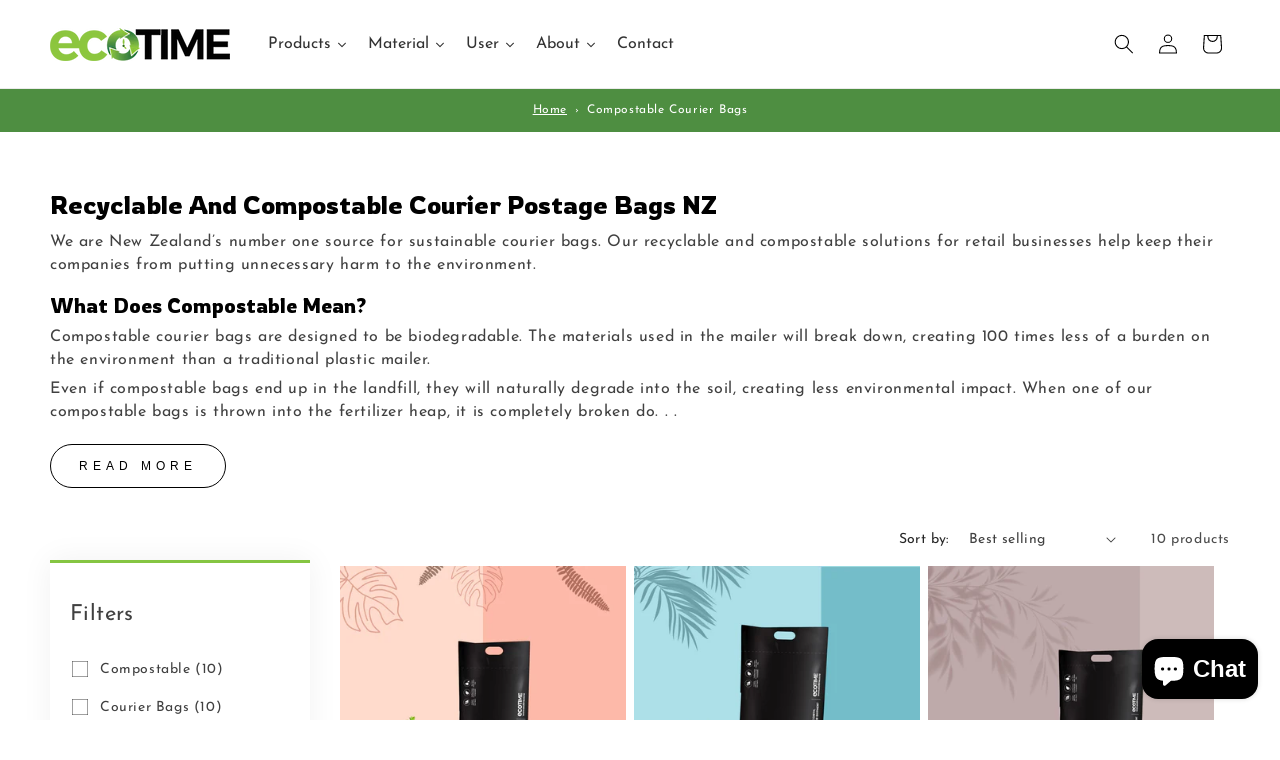

--- FILE ---
content_type: text/html; charset=utf-8
request_url: https://www.ecotime.co.nz/collections/compostable-courier-bags
body_size: 41935
content:
<!doctype html>
<html class="js" lang="en">
  <head>
    <meta charset="utf-8">
    <meta http-equiv="X-UA-Compatible" content="IE=edge">
    <meta name="viewport" content="width=device-width,initial-scale=1">
    <meta name="theme-color" content="">

    <!--  -->

    <!--  -->
    <link rel="canonical" href="https://www.ecotime.co.nz/collections/compostable-courier-bags">
    <link rel="stylesheet" href="https://cdnjs.cloudflare.com/ajax/libs/OwlCarousel2/2.3.4/assets/owl.carousel.min.css" />
    <link rel="stylesheet" href="https://cdnjs.cloudflare.com/ajax/libs/OwlCarousel2/2.3.4/assets/owl.theme.default.min.css" />
    <script src="https://code.jquery.com/jquery-3.7.1.min.js" integrity="sha256-/JqT3SQfawRcv/BIHPThkBvs0OEvtFFmqPF/lYI/Cxo=" crossorigin="anonymous"></script>
    <script src="https://cdnjs.cloudflare.com/ajax/libs/OwlCarousel2/2.3.4/owl.carousel.min.js"></script><link rel="preconnect" href="https://fonts.shopifycdn.com" crossorigin><title>
      Compostable - NZ Post Bag Sizes, Courier Bags | Ecotime NZ
</title>

    
      <meta name="description" content="Shop compostable EcoTime courier bags and NZ post bag a sustainable retail solution. Our recyclable postage bags nz are perfect for retail courier post bags.">
    

    

<meta property="og:site_name" content="Ecotime ">
<meta property="og:url" content="https://www.ecotime.co.nz/collections/compostable-courier-bags">
<meta property="og:title" content="Compostable - NZ Post Bag Sizes, Courier Bags | Ecotime NZ">
<meta property="og:type" content="website">
<meta property="og:description" content="Shop compostable EcoTime courier bags and NZ post bag a sustainable retail solution. Our recyclable postage bags nz are perfect for retail courier post bags."><meta property="og:image" content="http://www.ecotime.co.nz/cdn/shop/files/logo.png?height=628&pad_color=ffffff&v=1628580245&width=1200">
  <meta property="og:image:secure_url" content="https://www.ecotime.co.nz/cdn/shop/files/logo.png?height=628&pad_color=ffffff&v=1628580245&width=1200">
  <meta property="og:image:width" content="1200">
  <meta property="og:image:height" content="628"><meta name="twitter:card" content="summary_large_image">
<meta name="twitter:title" content="Compostable - NZ Post Bag Sizes, Courier Bags | Ecotime NZ">
<meta name="twitter:description" content="Shop compostable EcoTime courier bags and NZ post bag a sustainable retail solution. Our recyclable postage bags nz are perfect for retail courier post bags.">


    <script src="//www.ecotime.co.nz/cdn/shop/t/17/assets/constants.js?v=132983761750457495441733815099" defer="defer"></script>
    <script src="//www.ecotime.co.nz/cdn/shop/t/17/assets/pubsub.js?v=158357773527763999511733815101" defer="defer"></script>
    <script src="//www.ecotime.co.nz/cdn/shop/t/17/assets/global.js?v=152862011079830610291733815099" defer="defer"></script>
    <script src="//www.ecotime.co.nz/cdn/shop/t/17/assets/details-disclosure.js?v=13653116266235556501733815099" defer="defer"></script>
    <script src="//www.ecotime.co.nz/cdn/shop/t/17/assets/details-modal.js?v=25581673532751508451733815099" defer="defer"></script>
    <script src="//www.ecotime.co.nz/cdn/shop/t/17/assets/search-form.js?v=133129549252120666541733815101" defer="defer"></script><script>window.performance && window.performance.mark && window.performance.mark('shopify.content_for_header.start');</script><meta name="facebook-domain-verification" content="njdtba1c0idzc6z5hf7ax8nxb73fdy">
<meta name="facebook-domain-verification" content="gxonv4461lqt39wzcjmawdkchd75tg">
<meta name="facebook-domain-verification" content="6a25vh42607fn26z4100n4qjlp4fmi">
<meta id="shopify-digital-wallet" name="shopify-digital-wallet" content="/59064910022/digital_wallets/dialog">
<meta name="shopify-checkout-api-token" content="fbd680bb7b54744cff344dab60fcee0f">
<link rel="alternate" type="application/atom+xml" title="Feed" href="/collections/compostable-courier-bags.atom" />
<link rel="alternate" type="application/json+oembed" href="https://www.ecotime.co.nz/collections/compostable-courier-bags.oembed">
<script async="async" src="/checkouts/internal/preloads.js?locale=en-NZ"></script>
<link rel="preconnect" href="https://shop.app" crossorigin="anonymous">
<script async="async" src="https://shop.app/checkouts/internal/preloads.js?locale=en-NZ&shop_id=59064910022" crossorigin="anonymous"></script>
<script id="apple-pay-shop-capabilities" type="application/json">{"shopId":59064910022,"countryCode":"NZ","currencyCode":"NZD","merchantCapabilities":["supports3DS"],"merchantId":"gid:\/\/shopify\/Shop\/59064910022","merchantName":"Ecotime ","requiredBillingContactFields":["postalAddress","email"],"requiredShippingContactFields":["postalAddress","email"],"shippingType":"shipping","supportedNetworks":["visa","masterCard","amex","jcb"],"total":{"type":"pending","label":"Ecotime ","amount":"1.00"},"shopifyPaymentsEnabled":true,"supportsSubscriptions":true}</script>
<script id="shopify-features" type="application/json">{"accessToken":"fbd680bb7b54744cff344dab60fcee0f","betas":["rich-media-storefront-analytics"],"domain":"www.ecotime.co.nz","predictiveSearch":true,"shopId":59064910022,"locale":"en"}</script>
<script>var Shopify = Shopify || {};
Shopify.shop = "ecotime-new.myshopify.com";
Shopify.locale = "en";
Shopify.currency = {"active":"NZD","rate":"1.0"};
Shopify.country = "NZ";
Shopify.theme = {"name":"Dawn","id":138026778822,"schema_name":"Dawn","schema_version":"15.2.0","theme_store_id":887,"role":"main"};
Shopify.theme.handle = "null";
Shopify.theme.style = {"id":null,"handle":null};
Shopify.cdnHost = "www.ecotime.co.nz/cdn";
Shopify.routes = Shopify.routes || {};
Shopify.routes.root = "/";</script>
<script type="module">!function(o){(o.Shopify=o.Shopify||{}).modules=!0}(window);</script>
<script>!function(o){function n(){var o=[];function n(){o.push(Array.prototype.slice.apply(arguments))}return n.q=o,n}var t=o.Shopify=o.Shopify||{};t.loadFeatures=n(),t.autoloadFeatures=n()}(window);</script>
<script>
  window.ShopifyPay = window.ShopifyPay || {};
  window.ShopifyPay.apiHost = "shop.app\/pay";
  window.ShopifyPay.redirectState = null;
</script>
<script id="shop-js-analytics" type="application/json">{"pageType":"collection"}</script>
<script defer="defer" async type="module" src="//www.ecotime.co.nz/cdn/shopifycloud/shop-js/modules/v2/client.init-shop-cart-sync_D0dqhulL.en.esm.js"></script>
<script defer="defer" async type="module" src="//www.ecotime.co.nz/cdn/shopifycloud/shop-js/modules/v2/chunk.common_CpVO7qML.esm.js"></script>
<script type="module">
  await import("//www.ecotime.co.nz/cdn/shopifycloud/shop-js/modules/v2/client.init-shop-cart-sync_D0dqhulL.en.esm.js");
await import("//www.ecotime.co.nz/cdn/shopifycloud/shop-js/modules/v2/chunk.common_CpVO7qML.esm.js");

  window.Shopify.SignInWithShop?.initShopCartSync?.({"fedCMEnabled":true,"windoidEnabled":true});

</script>
<script>
  window.Shopify = window.Shopify || {};
  if (!window.Shopify.featureAssets) window.Shopify.featureAssets = {};
  window.Shopify.featureAssets['shop-js'] = {"shop-cart-sync":["modules/v2/client.shop-cart-sync_D9bwt38V.en.esm.js","modules/v2/chunk.common_CpVO7qML.esm.js"],"init-fed-cm":["modules/v2/client.init-fed-cm_BJ8NPuHe.en.esm.js","modules/v2/chunk.common_CpVO7qML.esm.js"],"init-shop-email-lookup-coordinator":["modules/v2/client.init-shop-email-lookup-coordinator_pVrP2-kG.en.esm.js","modules/v2/chunk.common_CpVO7qML.esm.js"],"shop-cash-offers":["modules/v2/client.shop-cash-offers_CNh7FWN-.en.esm.js","modules/v2/chunk.common_CpVO7qML.esm.js","modules/v2/chunk.modal_DKF6x0Jh.esm.js"],"init-shop-cart-sync":["modules/v2/client.init-shop-cart-sync_D0dqhulL.en.esm.js","modules/v2/chunk.common_CpVO7qML.esm.js"],"init-windoid":["modules/v2/client.init-windoid_DaoAelzT.en.esm.js","modules/v2/chunk.common_CpVO7qML.esm.js"],"shop-toast-manager":["modules/v2/client.shop-toast-manager_1DND8Tac.en.esm.js","modules/v2/chunk.common_CpVO7qML.esm.js"],"pay-button":["modules/v2/client.pay-button_CFeQi1r6.en.esm.js","modules/v2/chunk.common_CpVO7qML.esm.js"],"shop-button":["modules/v2/client.shop-button_Ca94MDdQ.en.esm.js","modules/v2/chunk.common_CpVO7qML.esm.js"],"shop-login-button":["modules/v2/client.shop-login-button_DPYNfp1Z.en.esm.js","modules/v2/chunk.common_CpVO7qML.esm.js","modules/v2/chunk.modal_DKF6x0Jh.esm.js"],"avatar":["modules/v2/client.avatar_BTnouDA3.en.esm.js"],"shop-follow-button":["modules/v2/client.shop-follow-button_BMKh4nJE.en.esm.js","modules/v2/chunk.common_CpVO7qML.esm.js","modules/v2/chunk.modal_DKF6x0Jh.esm.js"],"init-customer-accounts-sign-up":["modules/v2/client.init-customer-accounts-sign-up_CJXi5kRN.en.esm.js","modules/v2/client.shop-login-button_DPYNfp1Z.en.esm.js","modules/v2/chunk.common_CpVO7qML.esm.js","modules/v2/chunk.modal_DKF6x0Jh.esm.js"],"init-shop-for-new-customer-accounts":["modules/v2/client.init-shop-for-new-customer-accounts_BoBxkgWu.en.esm.js","modules/v2/client.shop-login-button_DPYNfp1Z.en.esm.js","modules/v2/chunk.common_CpVO7qML.esm.js","modules/v2/chunk.modal_DKF6x0Jh.esm.js"],"init-customer-accounts":["modules/v2/client.init-customer-accounts_DCuDTzpR.en.esm.js","modules/v2/client.shop-login-button_DPYNfp1Z.en.esm.js","modules/v2/chunk.common_CpVO7qML.esm.js","modules/v2/chunk.modal_DKF6x0Jh.esm.js"],"checkout-modal":["modules/v2/client.checkout-modal_U_3e4VxF.en.esm.js","modules/v2/chunk.common_CpVO7qML.esm.js","modules/v2/chunk.modal_DKF6x0Jh.esm.js"],"lead-capture":["modules/v2/client.lead-capture_DEgn0Z8u.en.esm.js","modules/v2/chunk.common_CpVO7qML.esm.js","modules/v2/chunk.modal_DKF6x0Jh.esm.js"],"shop-login":["modules/v2/client.shop-login_CoM5QKZ_.en.esm.js","modules/v2/chunk.common_CpVO7qML.esm.js","modules/v2/chunk.modal_DKF6x0Jh.esm.js"],"payment-terms":["modules/v2/client.payment-terms_BmrqWn8r.en.esm.js","modules/v2/chunk.common_CpVO7qML.esm.js","modules/v2/chunk.modal_DKF6x0Jh.esm.js"]};
</script>
<script id="__st">var __st={"a":59064910022,"offset":46800,"reqid":"d304c143-142d-4483-8f7a-28eb3a656f4b-1765160358","pageurl":"www.ecotime.co.nz\/collections\/compostable-courier-bags","u":"6d89106edbe1","p":"collection","rtyp":"collection","rid":284451143878};</script>
<script>window.ShopifyPaypalV4VisibilityTracking = true;</script>
<script id="captcha-bootstrap">!function(){'use strict';const t='contact',e='account',n='new_comment',o=[[t,t],['blogs',n],['comments',n],[t,'customer']],c=[[e,'customer_login'],[e,'guest_login'],[e,'recover_customer_password'],[e,'create_customer']],r=t=>t.map((([t,e])=>`form[action*='/${t}']:not([data-nocaptcha='true']) input[name='form_type'][value='${e}']`)).join(','),a=t=>()=>t?[...document.querySelectorAll(t)].map((t=>t.form)):[];function s(){const t=[...o],e=r(t);return a(e)}const i='password',u='form_key',d=['recaptcha-v3-token','g-recaptcha-response','h-captcha-response',i],f=()=>{try{return window.sessionStorage}catch{return}},m='__shopify_v',_=t=>t.elements[u];function p(t,e,n=!1){try{const o=window.sessionStorage,c=JSON.parse(o.getItem(e)),{data:r}=function(t){const{data:e,action:n}=t;return t[m]||n?{data:e,action:n}:{data:t,action:n}}(c);for(const[e,n]of Object.entries(r))t.elements[e]&&(t.elements[e].value=n);n&&o.removeItem(e)}catch(o){console.error('form repopulation failed',{error:o})}}const l='form_type',E='cptcha';function T(t){t.dataset[E]=!0}const w=window,h=w.document,L='Shopify',v='ce_forms',y='captcha';let A=!1;((t,e)=>{const n=(g='f06e6c50-85a8-45c8-87d0-21a2b65856fe',I='https://cdn.shopify.com/shopifycloud/storefront-forms-hcaptcha/ce_storefront_forms_captcha_hcaptcha.v1.5.2.iife.js',D={infoText:'Protected by hCaptcha',privacyText:'Privacy',termsText:'Terms'},(t,e,n)=>{const o=w[L][v],c=o.bindForm;if(c)return c(t,g,e,D).then(n);var r;o.q.push([[t,g,e,D],n]),r=I,A||(h.body.append(Object.assign(h.createElement('script'),{id:'captcha-provider',async:!0,src:r})),A=!0)});var g,I,D;w[L]=w[L]||{},w[L][v]=w[L][v]||{},w[L][v].q=[],w[L][y]=w[L][y]||{},w[L][y].protect=function(t,e){n(t,void 0,e),T(t)},Object.freeze(w[L][y]),function(t,e,n,w,h,L){const[v,y,A,g]=function(t,e,n){const i=e?o:[],u=t?c:[],d=[...i,...u],f=r(d),m=r(i),_=r(d.filter((([t,e])=>n.includes(e))));return[a(f),a(m),a(_),s()]}(w,h,L),I=t=>{const e=t.target;return e instanceof HTMLFormElement?e:e&&e.form},D=t=>v().includes(t);t.addEventListener('submit',(t=>{const e=I(t);if(!e)return;const n=D(e)&&!e.dataset.hcaptchaBound&&!e.dataset.recaptchaBound,o=_(e),c=g().includes(e)&&(!o||!o.value);(n||c)&&t.preventDefault(),c&&!n&&(function(t){try{if(!f())return;!function(t){const e=f();if(!e)return;const n=_(t);if(!n)return;const o=n.value;o&&e.removeItem(o)}(t);const e=Array.from(Array(32),(()=>Math.random().toString(36)[2])).join('');!function(t,e){_(t)||t.append(Object.assign(document.createElement('input'),{type:'hidden',name:u})),t.elements[u].value=e}(t,e),function(t,e){const n=f();if(!n)return;const o=[...t.querySelectorAll(`input[type='${i}']`)].map((({name:t})=>t)),c=[...d,...o],r={};for(const[a,s]of new FormData(t).entries())c.includes(a)||(r[a]=s);n.setItem(e,JSON.stringify({[m]:1,action:t.action,data:r}))}(t,e)}catch(e){console.error('failed to persist form',e)}}(e),e.submit())}));const S=(t,e)=>{t&&!t.dataset[E]&&(n(t,e.some((e=>e===t))),T(t))};for(const o of['focusin','change'])t.addEventListener(o,(t=>{const e=I(t);D(e)&&S(e,y())}));const B=e.get('form_key'),M=e.get(l),P=B&&M;t.addEventListener('DOMContentLoaded',(()=>{const t=y();if(P)for(const e of t)e.elements[l].value===M&&p(e,B);[...new Set([...A(),...v().filter((t=>'true'===t.dataset.shopifyCaptcha))])].forEach((e=>S(e,t)))}))}(h,new URLSearchParams(w.location.search),n,t,e,['guest_login'])})(!0,!0)}();</script>
<script integrity="sha256-52AcMU7V7pcBOXWImdc/TAGTFKeNjmkeM1Pvks/DTgc=" data-source-attribution="shopify.loadfeatures" defer="defer" src="//www.ecotime.co.nz/cdn/shopifycloud/storefront/assets/storefront/load_feature-81c60534.js" crossorigin="anonymous"></script>
<script crossorigin="anonymous" defer="defer" src="//www.ecotime.co.nz/cdn/shopifycloud/storefront/assets/shopify_pay/storefront-65b4c6d7.js?v=20250812"></script>
<script data-source-attribution="shopify.dynamic_checkout.dynamic.init">var Shopify=Shopify||{};Shopify.PaymentButton=Shopify.PaymentButton||{isStorefrontPortableWallets:!0,init:function(){window.Shopify.PaymentButton.init=function(){};var t=document.createElement("script");t.src="https://www.ecotime.co.nz/cdn/shopifycloud/portable-wallets/latest/portable-wallets.en.js",t.type="module",document.head.appendChild(t)}};
</script>
<script data-source-attribution="shopify.dynamic_checkout.buyer_consent">
  function portableWalletsHideBuyerConsent(e){var t=document.getElementById("shopify-buyer-consent"),n=document.getElementById("shopify-subscription-policy-button");t&&n&&(t.classList.add("hidden"),t.setAttribute("aria-hidden","true"),n.removeEventListener("click",e))}function portableWalletsShowBuyerConsent(e){var t=document.getElementById("shopify-buyer-consent"),n=document.getElementById("shopify-subscription-policy-button");t&&n&&(t.classList.remove("hidden"),t.removeAttribute("aria-hidden"),n.addEventListener("click",e))}window.Shopify?.PaymentButton&&(window.Shopify.PaymentButton.hideBuyerConsent=portableWalletsHideBuyerConsent,window.Shopify.PaymentButton.showBuyerConsent=portableWalletsShowBuyerConsent);
</script>
<script data-source-attribution="shopify.dynamic_checkout.cart.bootstrap">document.addEventListener("DOMContentLoaded",(function(){function t(){return document.querySelector("shopify-accelerated-checkout-cart, shopify-accelerated-checkout")}if(t())Shopify.PaymentButton.init();else{new MutationObserver((function(e,n){t()&&(Shopify.PaymentButton.init(),n.disconnect())})).observe(document.body,{childList:!0,subtree:!0})}}));
</script>
<link id="shopify-accelerated-checkout-styles" rel="stylesheet" media="screen" href="https://www.ecotime.co.nz/cdn/shopifycloud/portable-wallets/latest/accelerated-checkout-backwards-compat.css" crossorigin="anonymous">
<style id="shopify-accelerated-checkout-cart">
        #shopify-buyer-consent {
  margin-top: 1em;
  display: inline-block;
  width: 100%;
}

#shopify-buyer-consent.hidden {
  display: none;
}

#shopify-subscription-policy-button {
  background: none;
  border: none;
  padding: 0;
  text-decoration: underline;
  font-size: inherit;
  cursor: pointer;
}

#shopify-subscription-policy-button::before {
  box-shadow: none;
}

      </style>
<script id="sections-script" data-sections="header" defer="defer" src="//www.ecotime.co.nz/cdn/shop/t/17/compiled_assets/scripts.js?4740"></script>
<script>window.performance && window.performance.mark && window.performance.mark('shopify.content_for_header.end');</script>


    <style data-shopify>
      @font-face {
  font-family: "Josefin Sans";
  font-weight: 400;
  font-style: normal;
  font-display: swap;
  src: url("//www.ecotime.co.nz/cdn/fonts/josefin_sans/josefinsans_n4.70f7efd699799949e6d9f99bc20843a2c86a2e0f.woff2") format("woff2"),
       url("//www.ecotime.co.nz/cdn/fonts/josefin_sans/josefinsans_n4.35d308a1bdf56e5556bc2ac79702c721e4e2e983.woff") format("woff");
}

      @font-face {
  font-family: "Josefin Sans";
  font-weight: 700;
  font-style: normal;
  font-display: swap;
  src: url("//www.ecotime.co.nz/cdn/fonts/josefin_sans/josefinsans_n7.4edc746dce14b53e39df223fba72d5f37c3d525d.woff2") format("woff2"),
       url("//www.ecotime.co.nz/cdn/fonts/josefin_sans/josefinsans_n7.051568b12ab464ee8f0241094cdd7a1c80fbd08d.woff") format("woff");
}

      @font-face {
  font-family: "Josefin Sans";
  font-weight: 400;
  font-style: italic;
  font-display: swap;
  src: url("//www.ecotime.co.nz/cdn/fonts/josefin_sans/josefinsans_i4.a2ba85bff59cf18a6ad90c24fe1808ddb8ce1343.woff2") format("woff2"),
       url("//www.ecotime.co.nz/cdn/fonts/josefin_sans/josefinsans_i4.2dba61e1d135ab449e8e134ba633cf0d31863cc4.woff") format("woff");
}

      @font-face {
  font-family: "Josefin Sans";
  font-weight: 700;
  font-style: italic;
  font-display: swap;
  src: url("//www.ecotime.co.nz/cdn/fonts/josefin_sans/josefinsans_i7.733dd5c50cdd7b706d9ec731b4016d1edd55db5e.woff2") format("woff2"),
       url("//www.ecotime.co.nz/cdn/fonts/josefin_sans/josefinsans_i7.094ef86ca8f6eafea52b87b4f09feefb278e539d.woff") format("woff");
}

      @font-face {
  font-family: Assistant;
  font-weight: 400;
  font-style: normal;
  font-display: swap;
  src: url("//www.ecotime.co.nz/cdn/fonts/assistant/assistant_n4.9120912a469cad1cc292572851508ca49d12e768.woff2") format("woff2"),
       url("//www.ecotime.co.nz/cdn/fonts/assistant/assistant_n4.6e9875ce64e0fefcd3f4446b7ec9036b3ddd2985.woff") format("woff");
}


      
        :root,
        .color-scheme-1 {
          --color-background: 255,255,255;
        
          --gradient-background: #ffffff;
        

        

        --color-foreground: 0,0,0;
        --color-background-contrast: 191,191,191;
        --color-shadow: 48,107,10;
        --color-button: 48,107,10;
        --color-button-text: 255,255,255;
        --color-secondary-button: 255,255,255;
        --color-secondary-button-text: 48,107,10;
        --color-link: 48,107,10;
        --color-badge-foreground: 0,0,0;
        --color-badge-background: 255,255,255;
        --color-badge-border: 0,0,0;
        --payment-terms-background-color: rgb(255 255 255);
      }
      
        
        .color-scheme-2 {
          --color-background: 247,247,247;
        
          --gradient-background: #f7f7f7;
        

        

        --color-foreground: 18,18,18;
        --color-background-contrast: 183,183,183;
        --color-shadow: 18,18,18;
        --color-button: 18,18,18;
        --color-button-text: 243,243,243;
        --color-secondary-button: 247,247,247;
        --color-secondary-button-text: 18,18,18;
        --color-link: 18,18,18;
        --color-badge-foreground: 18,18,18;
        --color-badge-background: 247,247,247;
        --color-badge-border: 18,18,18;
        --payment-terms-background-color: rgb(247 247 247);
      }
      
        
        .color-scheme-3 {
          --color-background: 36,40,51;
        
          --gradient-background: #242833;
        

        

        --color-foreground: 255,255,255;
        --color-background-contrast: 47,52,66;
        --color-shadow: 18,18,18;
        --color-button: 255,255,255;
        --color-button-text: 0,0,0;
        --color-secondary-button: 36,40,51;
        --color-secondary-button-text: 255,255,255;
        --color-link: 255,255,255;
        --color-badge-foreground: 255,255,255;
        --color-badge-background: 36,40,51;
        --color-badge-border: 255,255,255;
        --payment-terms-background-color: rgb(36 40 51);
      }
      
        
        .color-scheme-4 {
          --color-background: 18,18,18;
        
          --gradient-background: #121212;
        

        

        --color-foreground: 255,255,255;
        --color-background-contrast: 146,146,146;
        --color-shadow: 18,18,18;
        --color-button: 255,255,255;
        --color-button-text: 18,18,18;
        --color-secondary-button: 18,18,18;
        --color-secondary-button-text: 255,255,255;
        --color-link: 255,255,255;
        --color-badge-foreground: 255,255,255;
        --color-badge-background: 18,18,18;
        --color-badge-border: 255,255,255;
        --payment-terms-background-color: rgb(18 18 18);
      }
      
        
        .color-scheme-5 {
          --color-background: 51,79,180;
        
          --gradient-background: #334fb4;
        

        

        --color-foreground: 255,255,255;
        --color-background-contrast: 23,35,81;
        --color-shadow: 18,18,18;
        --color-button: 255,255,255;
        --color-button-text: 51,79,180;
        --color-secondary-button: 51,79,180;
        --color-secondary-button-text: 255,255,255;
        --color-link: 255,255,255;
        --color-badge-foreground: 255,255,255;
        --color-badge-background: 51,79,180;
        --color-badge-border: 255,255,255;
        --payment-terms-background-color: rgb(51 79 180);
      }
      

      body, .color-scheme-1, .color-scheme-2, .color-scheme-3, .color-scheme-4, .color-scheme-5 {
        color: rgba(var(--color-foreground), 0.75);
        background-color: rgb(var(--color-background));
      }

      :root {
        --font-body-family: "Josefin Sans", sans-serif;
        --font-body-style: normal;
        --font-body-weight: 400;
        --font-body-weight-bold: 700;

        --font-heading-family: Assistant, sans-serif;
        --font-heading-style: normal;
        --font-heading-weight: 400;

        --font-body-scale: 1.0;
        --font-heading-scale: 1.0;

        --media-padding: px;
        --media-border-opacity: 0.05;
        --media-border-width: 1px;
        --media-radius: 0px;
        --media-shadow-opacity: 0.0;
        --media-shadow-horizontal-offset: 0px;
        --media-shadow-vertical-offset: 40px;
        --media-shadow-blur-radius: 5px;
        --media-shadow-visible: 0;

        --page-width: 130rem;
        --page-width-margin: 0rem;

        --product-card-image-padding: 0.0rem;
        --product-card-corner-radius: 0.0rem;
        --product-card-text-alignment: left;
        --product-card-border-width: 0.0rem;
        --product-card-border-opacity: 0.1;
        --product-card-shadow-opacity: 0.0;
        --product-card-shadow-visible: 0;
        --product-card-shadow-horizontal-offset: 0.0rem;
        --product-card-shadow-vertical-offset: 0.4rem;
        --product-card-shadow-blur-radius: 0.5rem;

        --collection-card-image-padding: 0.0rem;
        --collection-card-corner-radius: 0.0rem;
        --collection-card-text-alignment: left;
        --collection-card-border-width: 0.0rem;
        --collection-card-border-opacity: 0.1;
        --collection-card-shadow-opacity: 0.0;
        --collection-card-shadow-visible: 0;
        --collection-card-shadow-horizontal-offset: 0.0rem;
        --collection-card-shadow-vertical-offset: 0.4rem;
        --collection-card-shadow-blur-radius: 0.5rem;

        --blog-card-image-padding: 0.0rem;
        --blog-card-corner-radius: 0.0rem;
        --blog-card-text-alignment: left;
        --blog-card-border-width: 0.0rem;
        --blog-card-border-opacity: 0.1;
        --blog-card-shadow-opacity: 0.0;
        --blog-card-shadow-visible: 0;
        --blog-card-shadow-horizontal-offset: 0.0rem;
        --blog-card-shadow-vertical-offset: 0.4rem;
        --blog-card-shadow-blur-radius: 0.5rem;

        --badge-corner-radius: 4.0rem;

        --popup-border-width: 1px;
        --popup-border-opacity: 0.1;
        --popup-corner-radius: 0px;
        --popup-shadow-opacity: 0.05;
        --popup-shadow-horizontal-offset: 0px;
        --popup-shadow-vertical-offset: 4px;
        --popup-shadow-blur-radius: 5px;

        --drawer-border-width: 1px;
        --drawer-border-opacity: 0.1;
        --drawer-shadow-opacity: 0.0;
        --drawer-shadow-horizontal-offset: 0px;
        --drawer-shadow-vertical-offset: 4px;
        --drawer-shadow-blur-radius: 5px;

        --spacing-sections-desktop: 0px;
        --spacing-sections-mobile: 0px;

        --grid-desktop-vertical-spacing: 8px;
        --grid-desktop-horizontal-spacing: 8px;
        --grid-mobile-vertical-spacing: 4px;
        --grid-mobile-horizontal-spacing: 4px;

        --text-boxes-border-opacity: 0.1;
        --text-boxes-border-width: 0px;
        --text-boxes-radius: 0px;
        --text-boxes-shadow-opacity: 0.0;
        --text-boxes-shadow-visible: 0;
        --text-boxes-shadow-horizontal-offset: 0px;
        --text-boxes-shadow-vertical-offset: 4px;
        --text-boxes-shadow-blur-radius: 5px;

        --buttons-radius: 0px;
        --buttons-radius-outset: 0px;
        --buttons-border-width: 1px;
        --buttons-border-opacity: 1.0;
        --buttons-shadow-opacity: 0.0;
        --buttons-shadow-visible: 0;
        --buttons-shadow-horizontal-offset: 0px;
        --buttons-shadow-vertical-offset: 4px;
        --buttons-shadow-blur-radius: 5px;
        --buttons-border-offset: 0px;

        --inputs-radius: 0px;
        --inputs-border-width: 1px;
        --inputs-border-opacity: 0.55;
        --inputs-shadow-opacity: 0.0;
        --inputs-shadow-horizontal-offset: 0px;
        --inputs-margin-offset: 0px;
        --inputs-shadow-vertical-offset: 4px;
        --inputs-shadow-blur-radius: 5px;
        --inputs-radius-outset: 0px;

        --variant-pills-radius: 40px;
        --variant-pills-border-width: 1px;
        --variant-pills-border-opacity: 0.55;
        --variant-pills-shadow-opacity: 0.0;
        --variant-pills-shadow-horizontal-offset: 0px;
        --variant-pills-shadow-vertical-offset: 4px;
        --variant-pills-shadow-blur-radius: 5px;
      }

      *,
      *::before,
      *::after {
        box-sizing: inherit;
      }

      html {
        box-sizing: border-box;
        font-size: calc(var(--font-body-scale) * 62.5%);
        height: 100%;
      }

      body {
        display: grid;
        grid-template-rows: auto auto 1fr auto;
        grid-template-columns: 100%;
        min-height: 100%;
        margin: 0;
        font-size: 1.5rem;
        letter-spacing: 0.06rem;
        line-height: calc(1 + 0.8 / var(--font-body-scale));
        font-family: var(--font-body-family);
        font-style: var(--font-body-style);
        font-weight: var(--font-body-weight);
      }

      @media screen and (min-width: 750px) {
        body {
          font-size: 1.6rem;
        }
      }
    </style>

    <link href="//www.ecotime.co.nz/cdn/shop/t/17/assets/base.css?v=159841507637079171801733815099" rel="stylesheet" type="text/css" media="all" />
    <link rel="stylesheet" href="//www.ecotime.co.nz/cdn/shop/t/17/assets/component-cart-items.css?v=123238115697927560811733815099" media="print" onload="this.media='all'">
      <link rel="preload" as="font" href="//www.ecotime.co.nz/cdn/fonts/josefin_sans/josefinsans_n4.70f7efd699799949e6d9f99bc20843a2c86a2e0f.woff2" type="font/woff2" crossorigin>
      

      <link rel="preload" as="font" href="//www.ecotime.co.nz/cdn/fonts/assistant/assistant_n4.9120912a469cad1cc292572851508ca49d12e768.woff2" type="font/woff2" crossorigin>
      
<link
        rel="stylesheet"
        href="//www.ecotime.co.nz/cdn/shop/t/17/assets/component-predictive-search.css?v=118923337488134913561733815099"
        media="print"
        onload="this.media='all'"
      ><script>
      if (Shopify.designMode) {
        document.documentElement.classList.add('shopify-design-mode');
      }
    </script>



 <!--------Css--10.12.2024---------------->

<style>
  
  
 @import url('https://fonts.googleapis.com/css2?family=Rowdies:wght@300;400;700&display=swap'); 

 


  
/*-----------------------*/

nav.tmenu_navbar.tmenu_app.tmenu_initialized.tmenu_transition_fade.tmenu_alignment_center.tmenu_skin_undefined.tmenu_app--horizontal .tmenu_item_submenu_type_mega.tmenu_item_active .tmenu_submenu_type_mega>.tmenu-watermark {
    display: none !important;
    visibility: hidden !important;
}
  
/* .tmenu_item_submenu_mega_position_fullwidth.tmenu_item--root ul.tmenu_submenu.tmenu_submenu_type_mega.tmenu_submenu--desktop.tmenu_submenu_mega_position_fullwidth.tmenu_submenu_has_watermark {
    max-width: 1200px !important;
    margin: 0 auto !important;
    left: 50%;
    transform: translateX(-50%);
    width: 90% !important;
}
 */

  
/*------Home-------------*/


.page-width.breadcrumbs_main {
    background: #4e8e41;
    color: #fff;
    font-size: 12px;
    padding: 0;
    text-align: center;
    width: 100%;
    max-width: 100%;
}

.page-width.breadcrumbs_main nav.breadcrumbs {
    margin: 0 auto;
    max-width: 1300px;
    padding: 11px 5rem;
}

.page-width.breadcrumbs_main nav.breadcrumbs ol li a {
    color: #fff;
    font-size: 12px;
}

  
slideshow-component .slideshow.banner .slideshow__text-wrapper.banner__content {
    padding-top: 15%;
    padding-bottom: 15%;
}

.button:before, .shopify-challenge__button:before, .customer button:before, .shopify-payment-button__button--unbranded:before {
    box-shadow: unset;
    border: unset;
}

.button:after, .shopify-challenge__button:after, .customer button:after, .shopify-payment-button__button--unbranded:after {
    border: unset;
    outline: unset;
    box-shadow: unset !important;
}


.card-wrapper.product-card-wrapper .card__information {
    text-align: center;
}

.card-wrapper.product-card-wrapper .card__information h3 {
    box-shadow: unset;
    text-shadow: unset;
    font-size: 15px;
    font-family: Josefin Sans, sans-serif;
}

.card-wrapper.product-card-wrapper .card__information h3 a {
    text-decoration: none;
    font-weight: 600;
    line-height: normal;
}

.card-wrapper.product-card-wrapper .card__information .card-information {
    text-align: center;
}

.card-wrapper.product-card-wrapper .card__information .card-information .price {
    font-size: 22px;
    font-weight: 500;
    color: #000;
}
.card-wrapper.product-card-wrapper .card__information .card-information .price__sale s.price-item.price-item--regular {
    font-size: 22px;
    font-weight: 500;
}

.card-wrapper.product-card-wrapper product-form {
    text-align: center;
}


.button, .shopify-challenge__button, .customer button {
    border-radius: 40px;
    text-transform: uppercase;
    padding: 17px 39px 14px;
}


.collection__title.title-wrapper .collection__description a,
.collection-hero__text-wrapper a.readmore,
.collection-hero__text-wrapper a.readless,   
section#shopify-section-template--17328851845318__rich_text_giQ4EP .rich-text__text a {
    padding: 14px 28px;
    color: #000;
    transition: all ease-in-out 0.3s;
    position: relative;
    display: table;
    border-radius: 40px;
    overflow: hidden;
    border: 1px solid #000;
    text-decoration: none;
    text-transform: uppercase;
    font-weight: 400;
    font-size: 12px;
    font-family: Montserrat,sans-serif !important;
    letter-spacing: 5px;
    line-height: normal;
    margin: 20px 0 0;
    z-index: 1;
}
.collection__title.title-wrapper .collection__description a::before,
.collection-hero__text-wrapper a.readmore::before,
.collection-hero__text-wrapper a.readless::before,  
section#shopify-section-template--17328851845318__rich_text_giQ4EP .rich-text__text a::before {
    content: "";
    position: absolute;
    width: 0;
    height: 100%;
    background: #306b0a;
    left: 0;
    top: 0;
    z-index: -1;
    left: 50%;
    top: 50%;
    transform: translate(-50%, -50%);
    transition: all ease-in-out 0.5s;
}

.collection__title.title-wrapper .collection__description a:hover,  
.collection-hero__text-wrapper a.readmore:hover,
.collection-hero__text-wrapper a.readless:hover,  
section#shopify-section-template--17328851845318__rich_text_giQ4EP .rich-text__text a:hover {
    border-color: #306b0a;
    color: #fff;
}

.collection__title.title-wrapper .collection__description a:hover::before,  
.collection-hero__text-wrapper a.readmore:hover::before,
.collection-hero__text-wrapper a.readless:hover::before,  
section#shopify-section-template--17328851845318__rich_text_giQ4EP .rich-text__text a:hover::before {
    width: 100%;
}

.product .price .badge {
    background: #306b0a;
}
  
.collection__title.title-wrapper {
    display: flex;
    align-items: center;
    justify-content: space-between;
}


.collection__title.title-wrapper .collection__description a {
    margin: 0;
}
/*------Home----end---------*/

  

/*------Banner-------------*/
.slideshow__text.banner__box .banner__buttons a.button {
    border: 1px solid #306b0a;
    background: transparent;
    position: relative;
    overflow: hidden;
    transition: all ease-in-out 0.3s;
}

.slideshow__text.banner__box .banner__buttons a.button::before {
    content: "";
    position: absolute;
    height: 100%;
    background: #306b0a;
    transition: all ease-in-out 0.3s;
    right: 0;
    width: 100%;
}

.slideshow__text.banner__box .banner__buttons a.button:hover {
    color: #306b0a;
}

.slideshow__text.banner__box .banner__buttons a.button:hover::before {
    width: 0;
}

.slideshow__text.banner__box .banner__buttons a.button:hover::before {
    left: unset;
    right: 0;
}
  
.slideshow__text-wrapper .slideshow__text.banner__box.content-container {
    max-width: 670px;
}  
.slideshow__text-wrapper .slideshow__text.banner__box.content-container .banner__text {
    margin: 20px 0 10px;
} 
div#Slide-template--17328851845318__slideshow_7aG4wg-2 .slideshow__text-wrapper.banner__content {
    justify-content: flex-start;
}


  
h2.banner__heading.inline-richtext.h1 {
    font-size: 55px;
    font-weight: 800;
    letter-spacing: 0;
    margin-bottom: 0;
    line-height: 60px;
    font-family: 'Rowdies', cursive;
    color: #306b0a;
}

.slideshow__text .banner__text p {
    font-size: 18px;
    line-height: 24px;
    color: #222222 !important;
    font-weight: 400;
    font-family: 'Rowdies', cursive;
}
 
.slideshow__controls.slider-buttons.slideshow__controls--border-radius-mobile {
    position: absolute;
    bottom: 0;
    right: 0;
    border: unset;
}
.slideshow__controls.slider-buttons.slideshow__controls--border-radius-mobile button.slider-button {
    display: none;
}

  
/*------Banner-------end------*/

/*------Banner---bottom----*/

.customer.register h1,
h1#login,
.title-wrapper-with-link h1.title.title--primary,  
.main-blog h1.title--primary,  
h2.title.inline-richtext,  
h2.rich-text__heading {
    font-size: 37px;
    letter-spacing: 0;
    position: relative;
    color: #222222;
    font-family: 'Rowdies', cursive;
    line-height: 41px;
}
.rich-text__text p {
    color: #1c1b1b;
    font-size: 16px;
    line-height: 24px;
    font-weight: 400;
}
.section-template--17328851845318__rich_text_giQ4EP-padding .rich-text__blocks.left {
    display: flex;
    width: 100%;
    max-width: 100%;
}

.section-template--17328851845318__rich_text_giQ4EP-padding .rich-text__blocks.left h2.rich-text__heading {
    width: 378px;
}

.section-template--17328851845318__rich_text_giQ4EP-padding .rich-text__blocks.left .rich-text__text {
    width: calc(100% - 378px);
    margin: 0;
    padding-left: 75px;
}
.section-template--17328851845318__rich_text_giQ4EP-padding .rich-text__wrapper.rich-text__wrapper--left.page-width {
    display: block;
}

/*------Banner---bottom-end---*/

  

/*----------collection-card-----------*/

 


.home_collection .card .card__inner .card__media .media.media--transparent::before {
    content: "";
    position: absolute;
    content: "";
    width: 100%;
    height: 100%;
    left: 0;
    top: 0;
    background-image: -webkit-gradient(linear, left bottom, left top, from(rgba(4, 4, 4, .65)), to(rgba(54, 54, 54, .2)));
    background-image: linear-gradient(to top, #040404a6, #36363633);
    opacity: 0.6;
    z-index: 1;
    transition: all ease-in-out 0.3s;
}


.home_collection .card__inner.color-scheme-2.gradient.ratio:hover .card__media .media.media--transparent::before {
    opacity: 0.3;
}
  
.home_collection .card-wrapper.animate-arrow.collection-card-wrapper .card__content {
    position: absolute;
    left: 50%;
    top: 50%;
    transform: translate(-50%, -50%);
    text-align: center;
}



.home_collection .card__information h3.card__heading a.full-unstyled-link {
    font-size: 30px;
    font-weight: 900;
    text-shadow: 1px 1px 0px #0006;
    color: #fff;
    font-family: 'Rowdies', cursive;
}

.home_collection .card__information .view_all_btn {
    margin: 20px 0 0;
}

.home_collection .card__information .view_all_btn a.full-unstyled-link {
    font-size: 12px;
    letter-spacing: 2px;
    padding: 14px 22px 11px;
    border-radius: 40px;
    overflow: hidden;
    color: #363636;
    border: 1px solid #fff;
    display: inline-block;
    line-height: normal;
    position: relative;
    text-transform: uppercase;
    overflow: hidden;
    z-index: 1;
}

.home_collection .card__information .view_all_btn a.full-unstyled-link::before {
    content: "";
    position: absolute;
    width: 100%;
    height: 100%;
    background: #fff;
    left: 0;
    top: 0;
    z-index: -1;
    transition: all ease-in-out 0.3s;
}

.home_collection .card__information .view_all_btn a.full-unstyled-link:hover::before {
    width: 0;
    left: unset;
    right: 0;
}
.home_collection .card__information .view_all_btn a.full-unstyled-link:hover {
    color: #fff;
}

  
.home_collection .card__media .media.media--transparent.media--hover-effect img {
    height: 100%;
}

.home_collection .card .card__inner .card__media {
    height: 400px;
}

.home_collection .card__inner.color-scheme-2.gradient.ratio {
    height: 400px;
}


section#shopify-section-template--17328851845318__collection_list_nnbMhA::before {
    position: absolute;
    content: "";
    background: url(https://cdn.shopify.com/s/files/1/0590/6491/0022/files/pata.png?v=1644473223);
    width: 300px;
    height: 287px;
    top: 0;
    left: 90px;
}
section#shopify-section-template--17328851845318__collection_list_T3X8L6,
section#shopify-section-template--17328851845318__collection_list_nnbMhA {
    position: relative;
}
  
section#shopify-section-template--17328851845318__collection_list_nnbMhA::after {
    position: absolute;
    content: "";
    background: url(https://cdn.shopify.com/s/files/1/0590/6491/0022/files/pata3.png?v=1644558554);
    right: 130px;
    bottom: 60px;
    width: 283px;
    height: 329px;

}  
  .home_collection .collection-list-wrapper {
    z-index: 1;
}
div#collection-template--17328851845318__featured_collection_yAxpnm {
    border-top: 1px solid #e3e3e3;
    position: relative;
}


div#collection-template--17328851845318__featured_collection_yAxpnm::before {
    position: absolute;
    content: "";
    background: url(https://cdn.shopify.com/s/files/1/0590/6491/0022/files/pata2.png?v=1644558085);
    right: 0;
    bottom: -102px;
    width: 302px;
    height: 318px;
    background-repeat: no-repeat;
    background-size: contain;
    background-position: right;
}





  
  
/*----------collection-card-----end------*/


/*-------------------------*/
  
.product-grid.owl-carousel .owl-stage-outer .grid__item {
    width: 100%;
    max-width: 100%;
}

/*-------------------------*/  


section#shopify-section-template--17328851845318__multicolumn_iTYU3P .multicolumn.color-scheme-1.gradient.background-primary.no-heading {
    background-image: url(https://cdn.shopify.com/s/files/1/0590/6491/0022/files/j.jpg);
    background-repeat: no-repeat;
    background-size: cover;
    background-attachment: fixed;
}


section#shopify-section-template--17328851845318__multicolumn_iTYU3P .multicolumn-card.content-container {
    background: #fff;
}

section#shopify-section-template--17328851845318__multicolumn_iTYU3P .multicolumn-card.content-container .multicolumn-card__image-wrapper.multicolumn-card__image-wrapper--third-width.multicolumn-card-spacing {
    width: 80px;
}


section#shopify-section-template--17328851845318__multicolumn_iTYU3P .multicolumn-card.content-container .multicolumn-card__info h3.inline-richtext {
    font-size: 14px;
    line-height: normal;
    margin: 0 0 10px 0;
    font-weight: 800;
    color: #306b0a;
    text-transform: capitalize;
}

section#shopify-section-template--17328851845318__multicolumn_iTYU3P .multicolumn-card.content-container .multicolumn-card__info p {
    font-size: 13px;
    line-height: 24px;
    font-weight: 500;
}

  
/*------footer------------*/


footer .footer__content-top.page-width {
    display: flex;
}

footer .footer__content-top.page-width .footer-block--newsletter.scroll-trigger.animate--slide-in {
    width: 400px;
    align-items: baseline;
    margin-top: 0;
}

  
footer .footer__content-top.page-width .footer__blocks-wrapper.grid {
    width: calc(100% - 110px);
}
footer h2.footer-block__heading {
    color: #306b0a;
    font-size: 15px !important;
    letter-spacing: 1.2px;
    position: relative;
    padding-bottom: 10px;
    text-align: left;
}
footer h2.footer-block__heading::before {
    content: "";
    position: absolute;
    left: 0;
    bottom: 0;
    background: #306b0a;
    width: 40px;
    height: 1px;
}

footer .footer__content-top.page-width .footer__blocks-wrapper.grid .footer-block.grid__item:nth-child(2) {
    padding-left: 70px;
}
.footer__content-bottom.scroll-trigger.animate--slide-in {
    display: flex;
    align-items: center;
    flex-direction: row-reverse;
    max-width: 1300px;
    margin: 0 auto;
    border-top: 1px solid #c3c3c3;
}
footer.footer {
    background: #f1f1f1;
}
.footer-block--newsletter p {
    text-align: left;
}
.footer__content-bottom {
    display: flex;
    flex-direction: row-reverse;
    max-width: 1300px;
    margin: 0 auto;
}  
.footer__content-bottom .footer__column.footer__column--info {
    align-items: flex-end !important;
}

footer .footer__content-top.page-width {
    display: flex;
    align-items: flex-start;
} 

footer .footer__content-top.page-width .footer-block--newsletter {
    margin-top: 0;
}

  
 /*------footer---end---------*/

/*-------About Us----------*/
  
.section-template--17337303367878__custom_contact_section_HXgzMn-padding.gradient.color- {
    text-align: center;
    background: #ff9290;
}

.section-template--17337303367878__custom_contact_section_HXgzMn-padding.gradient.color- .contct_details.contact_mm {
    display: none;
}

.section-template--17337303367878__custom_contact_section_HXgzMn-padding.gradient.color- .header {
    padding-bottom: 0;
}


.page_heder_cont .content {
    color: #fff;
    max-width: 890px;
    margin: 0 auto;
}

.page_heder_cont .content h2 {
    color: #fff;
    font-family: 'Rowdies', cursive;
    font-weight: 400;
    font-size: 20px;
}

.section-template--17337303367878__custom_contact_section_HXgzMn-padding.gradient.color- .header h1.SectionHeader__Heading.Heading.u-h1 {
    color: #000;
}

/*-----------------------*/

  
.grid__item.collapsible-content__grid-item .collapsible-content__media {
    border: unset;
}

.grid__item .accordion {
    border: 1px solid #ddd !important;
    margin: 10px 0;
    padding: 20px;
}

.grid__item .accordion summary {
    background: transparent !important;
    padding: 0;
}

.grid__item .accordion summary h3.accordion__title {
    font-size: 20px;
    font-family: 'Rowdies', cursive;
    text-decoration: unset;
}
.grid__item .accordion .accordion__content {
    padding: 0;
    margin: 20px 0 0;
}
 .main-blog .blog-articles {
    column-gap: 20px;
    row-gap: 20px;
    grid-template-columns: 1fr 1fr 1fr;
 
 } 


/*-------About Us----end----*/


/*----------EcoTime Blog------------*/

a.read-more-link {
    display: grid;
    margin: 15px 0 0;
    color: #000;
}

  
.main-blog h1.title--primary {
    text-align: center;
}
  
.blog-articles .article-card .card__information .card__heading.h2 a {
    font-size: 20px;
    text-decoration: unset;
    font-weight: 600;
}

.blog-articles  .card__content {
    padding: 0;
}

.section-template--17337303367878__collapsible_content_JBmkka-padding::before {
    content: "";
    position: absolute;
    background-image: url(https://cdn.shopify.com/s/files/1/0590/6491/0022/files/ecotimes-leaf.png?v=1644831673);
    background-repeat: no-repeat;
    background-size: cover;
    background-position: center;
    width: 220px;
    height: 83px;
    top: 0;
    left: 50%;
    transform: translateX(-50%);
    z-index: -1;
}

  


.main-blog.page-width.section-template--17328851583174__main-padding h1.title--primary.scroll-trigger.animate--fade-in {
    text-align: center;
}
  /* 
.main-blog .blog-articles {
    column-gap: 30px;
    row-gap: 30px;
}
 */
.main-blog .blog-articles .blog-articles__article .article-card-wrapper.card-wrapper {
    box-shadow: 0 0 30px rgb(0 0 0 / 16%);
    background: #fff;
}

section#shopify-section-template--17328851583174__main::before {
    content: "";
    position: absolute;
    background-image: url(https://web.archive.org/web/20230311220144im_/https://cdn.shopify.com/s/files/1/0590/6491/0022/files/pata2.png?v=1644558085);
    width: 213px;
    height: 209px;
    background-repeat: no-repeat;
    background-size: contain;
    right: 0;
    top: 30px;
}

section#shopify-section-template--17328851583174__main {
    position: relative;
}

section#shopify-section-template--17328851583174__main::after {
    content: "";
    position: absolute;
    background-image: url(https://cdn.shopify.com/s/files/1/0590/6491/0022/files/pata.png?v=1644473223);
    width: 210px;
    height: 197px;
    bottom: 71px;
    background-repeat: no-repeat;
    background-size: contain;
    left: 0;
}

/*-----------EcoTime Blog--details----------------------*/

article.article-template .article-template__hero-container {
    max-width: 100%;
}

article.article-template header.page-width.page-width--narrow {
    background: #fff;
    margin-top: -90px;
    z-index: 999999;
    position: relative;
    padding: 30px 30px 0;
}

article.article-template .article-template__content.page-width.page-width--narrow.rte {
    padding: 30px;
    background: #fff;
    z-index: 9999;
    position: relative;
    margin-top: 0;
}



article.article-template .article-template__social-sharing.page-width.page-width--narrow {
    padding: 0 30px;
}

article.article-template header.page-width.page-width--narrow h1.article-template__title {
    font-size: 28px;
    font-family: Josefin Sans, sans-serif;
    line-height: 38px;
}  

/*----------EcoTime Blog----end--------*/


/*----------collections----------------*/


.collection-hero__text-wrapper h1.collection-hero__title {
    display: none;
}  
/* .collection-hero__text-wrapper .collection-hero__description.rte {
    width: 100%;
    max-width: 100%;
    padding: 40px 0 0;
} */
.collection-hero__inner .collection-hero__text-wrapper h1 {
    font-size: 25px;
    font-weight: 400;
    letter-spacing: 0;
    position: relative;
    text-transform: capitalize;
    line-height: normal;
    margin-bottom: 11px;
    font-family: 'Rowdies', cursive;
}

.collection-hero__inner .collection-hero__text-wrapper h4 {
    font-size: 20px;
    font-weight: 400;
    letter-spacing: 0;
    position: relative;
    text-transform: capitalize;
    line-height: normal;
    margin-bottom: 8px;
    padding-top: 11px;
    font-family: 'Rowdies', cursive;
    margin-top: 0;
}

.collection-hero__inner .collection-hero__text-wrapper p {
    line-height: 23px;
    margin-top: 6px;
    margin-bottom: 5px;
}
  
.collection-hero__inner .collection-hero__text-wrapper {
    padding: 40px 0 0;
}
.collection-hero__inner .collection-hero__text-wrapper  ul {
    padding-left: 20px;
}  
/*-------------------------------------------------------*/

  
.quick-add__submit:hover{
    background-color: #000;  
}  
.quick-add__submit {
    display: inline-block;
    color: #fff;
    text-transform: uppercase;
    letter-spacing: 1px;
     transition: all ease-in-out 0.3s;
    /* position: relative; */
    font-size: 12px;
    /* margin-top: 10px; */
    background: #306b0a;
    border-radius: 40px;
    /* border: unset; */
    /* outline: unset !important; */
    width: auto;
    min-width: auto !important;
    margin: 0 auto;
    line-height: normal;
    padding: 17px 39px 14px !important;
}

form#FacetFiltersForm .active-facets.active-facets-desktop {
    display: none;
}

form#FacetFiltersForm .facets__disclosure-vertical {
    padding: 20px;
    box-shadow: 0px 0px 30px #0000000f;
    border-top: 3px solid #85c542;
}

form#FacetFiltersForm .facets__disclosure-vertical ul.facets-layout li.list-menu__item label.facets__label {
    padding-right: 0;
}

form#FacetFiltersForm .facets__disclosure-vertical summary.facets__summary.caption-large.focus-offset {
    pointer-events: none;
}

form#FacetFiltersForm .facets__disclosure-vertical summary.facets__summary.caption-large.focus-offset svg.icon.icon-caret {
    display: none;
}

form#FacetFiltersForm .facets__disclosure-vertical summary.facets__summary.caption-large.focus-offset span.facets__summary-label {
    font-size: 22px;
}


  
/*----------collections---end---------*/

/*-------------------- policy page -----------------**/
  
.shopify-policy__container {
    max-width: 950px;
    position: relative;
}
.shopify-policy__title {
    display: none;
}

.policy_contain {
    padding: 50px 0;
}
 .policy_contain.privacy_statement h1, 
 .policy_contain h2 {
    font-size: 32px;
    letter-spacing: 0;
    position: relative;
    color: #222222;
    margin: 0 0 18px;
    padding-bottom: 7px;
    border-bottom: 1px solid #ddd;
    font-family: 'Rowdies', cursive;
    font-weight: 400;
}
.policy_contain h3 {
    margin: 0;
    padding-top: 10px;
    padding-bottom: 7px;
    font-size: 24px;
    letter-spacing: 0;
    position: relative;
    font-weight: 400;
    color: #222222;
    line-height: normal;
    font-family: 'Rowdies', cursive;
}  
.policy_contain h4 {
    margin: 0;
    padding: 8px 0px 6px 0;
    font-size: 18px;
    color: #222222;
    font-weight: 400;
    font-family: 'Rowdies', cursive;
}
.policy_contain ul li {
    display: block;
    padding-bottom: 10px;
    color: #000;
    line-height: 25px;
}
.policy_contain ul {
    margin: 0;
    padding: 0;
}
  
.policy_contain p {
    margin-bottom: 7px;
    color: #000;
    line-height: 24px;
} 

.shopify-policy__container:before {
    content: "";
    position: absolute;
    background-image: url(https://web.archive.org/web/20230311220144im_/https://cdn.shopify.com/s/files/1/0590/6491/0022/files/pata2.png?v=1644558085);
    width: 213px;
    height: 209px;
    background-repeat: no-repeat;
    background-size: contain;
    right: -250px;
    top: 20px;
}

.shopify-policy__container:after {
    left: -250px;
    content: "";
    position: absolute;
    background-image: url(https://cdn.shopify.com/s/files/1/0590/6491/0022/files/pata.png?v=1644473223);
    width: 210px;
    height: 197px;
    bottom: 21px;
    background-repeat: no-repeat;
    background-size: contain;
}

  
/*----------------------- end policy page ----------*/

  
/*-------product--details------------*/



.product__info-wrapper.grid__item .product__title h1 {
    font-size: 24px;
    letter-spacing: 0;
    position: relative;
    color: #000;
    margin-bottom: 15px;
    display: block;
    line-height: 30px;
    font-family: 'Rowdies', cursive;
    font-weight: 400;
}


.product__info-wrapper.grid__item .price__container span {
    font-size: 28px;
    color: #000000;
    font-weight: 600;
    line-height: normal;
}


.product__info-wrapper.grid__item .price__container .price__sale s.price-item.price-item--regular {
    font-size: 28px;
    color: #000000;
    font-weight: 600;
    line-height: normal;
    opacity: 0.4;
}

label.quantity__label.form__label {
    display: none;
}
  
.product__info-wrapper.grid__item .product-form__input.product-form__quantity {
    padding-top: 10px;
}

.product__info-wrapper.grid__item .product-form__buttons button {
    background: #306b0a;
    transition: all ease-in-out 0.5s;
}

  /* Breadcrumbs' styles */
.breadcrumbs {
  font-size: .85em;
  margin: 0 0 2em;
}

.breadcrumbs ol {
  list-style-type: none;
  margin: 0;
  padding: 0;
}

.breadcrumbs li {
  display: inline-block;
}

.breadcrumbs a {
  text-decoration: underline;
}

.breadcrumbs li:not(:last-child):after {  
  content: "›\00a0";
  display: inline-block;
  padding-left: .75ch;
  speak: none;
  vertical-align: middle;
}

.breadcrumbs [aria-current="page"] {
  color: inherit;
  font-weight: normal;
  text-decoration: none;
}

.breadcrumbs [aria-current="page"]:hover,
.breadcrumbs [aria-current="page"]:focus {
  text-decoration: underline;
}


.product-details .accordion {
    padding: 0;
    border: 0 !important;
}


.product-details .accordion .accordion-item h3.accordion-header {
    padding: 12px 0px;
    margin: 0;
    border-bottom: 1px solid #000;
    cursor: pointer;
    position: relative;
}

.product-details .accordion .accordion-item h3.accordion-header span {
    text-transform: uppercase;
    font-weight: 600;
    font-size: 14px;
    letter-spacing: 1px;
    font-family: 'Josefin Sans', sans-serif;
}

.product-details .accordion .accordion-item .product__specification {
    margin: 2.5rem 0;
}
h2.related-products__heading {
    text-align: center;
    font-size: 32px;
    letter-spacing: 0;
    position: relative;
    font-family: 'Rowdies', cursive;
    color: #222222;
}

.card-wrapper.product-card-wrapper .card__content .quick-add__submit {
    opacity: 0;
    transition: all ease-in-out 0.4s;
}

.card-wrapper.product-card-wrapper:hover .card__content .quick-add__submit {
    opacity: 1;
}  
  
/*----------------------------------------*/

.section-template--17328852238534__main-padding,  
.related-products_wr{
  position: relative;
}
.related-products_wr::after {   
    content: "";
    position: absolute;
    background: url(https://cdn.shopify.com/s/files/1/0590/6491/0022/files/pata.png?v=1644473223);
    width: 210px;
    height: 197px;
    bottom: 21px;
    background-repeat: no-repeat;
    background-size: contain;
    left: 0;

}
.related-products_wr:before {
    content: "";
    position: absolute;
    background-image: url(https://cdn.shopify.com/s/files/1/0590/6491/0022/files/pata3.png?v=1644558554);
    width: 183px;
    height: 199px;
    background-repeat: no-repeat;
    background-size: contain;
    right: 0;
    top: -80px;
}  
.related-products_wr product-recommendations {
    max-width: 1000px;
}

.related-products_wr product-recommendations .owl-dots {
    display: none;
}



.related-products_wr product-recommendations .owl-nav button {
    position: absolute;
    top: 50%;
    left: -70px;
    transform: translateY(-50%);
    box-shadow: 0 2px 10px #36363626;
    background: #fff !important;!i;!;
    width: 45px;
    height: 45px;
    border-radius: 100% !important;!i;!;
}

.related-products_wr product-recommendations .owl-nav button.owl-next {
    left: unset;
    right: -70px;
}

.related-products_wr product-recommendations .owl-nav button span {
    color: #000;
    font-size: 30px;
    line-height: normal;
}

.related-products .card__content {
    display: block;
}
.thumbnail-list.slider--tablet-up .thumbnail-list__item.slider__slide {
    width: 68px !important;
    height: 68px;
}  

.product-details .accordion .accordion-item h3.accordion-header::before {
    content: "";
    position: absolute;
    background-image: url(https://cdn.shopify.com/s/files/1/0590/6491/0022/files/arow_2.png?v=1637142328);
    width: 12px;
    height: 12px;
    right: 0;
    background-repeat: no-repeat;
    background-position: center;
    background-size: contain;
    top: 50%;
    transform: translateY(-50%);
}


.product-details .accordion .accordion-item h3.accordion-header.active::before {
    background-image: url(https://cdn.shopify.com/s/files/1/0590/6491/0022/files/up-arrow.png?v=1734342253);
}
.product-media-container.constrain-height .media {
    padding-top: 587px !important;
}

.product-media-container.constrain-height .media img.image-magnify-lightbox {
    width: 100%;
    height: 100%;
    object-fit: contain;
}


.product.product--medium.product--left.product--thumbnail_slider .grid__item.product__media-wrapper {
    width: 49%;
    max-width: 49%;
}

.section-template--17328852238534__main-padding:before {
    content: "";
    position: absolute;
    background-image: url(https://cdn.shopify.com/s/files/1/0590/6491/0022/files/pata2.png?v=1644558085);
    width: 213px;
    height: 209px;
    background-repeat: no-repeat;
    background-size: contain;
    right: 0;
    top: 60px;
}


  
/*-------product--details---end-------*/




  .home_collection .collection-list-wrapper li:nth-child(4), .home_collection .collection-list-wrapper li:nth-child(5) {
    width: calc(50% - var(--grid-desktop-horizontal-spacing) * 2 / 4);
    max-width: calc(50% - var(--grid-desktop-horizontal-spacing) * 2 / 4);
}

.product-description-full a, .product-description-short a {
    color: #8cc63f;
}  


/*-------------Responsive-----------------------------------*/


@media(max-width:1600px) {

.product-media-container.constrain-height .media {
    padding-top: min(var(--constrained-height),var(--ratio-percent)) !important;
}  

.section-template--17328852238534__main-padding:before {
    width: 100px;
    height: 105px;
    top: 92px;
} 

.related-products_wr::after {
    width: 130px;
    height: 124px;
}  

.related-products_wr:before {
    width: 130px;
    height: 130px;
}  
  
div#collection-template--17328851845318__featured_collection_yAxpnm::before {
    bottom: -82px;
    width: 170px;
    height: 170px;
}

section#shopify-section-template--17328851845318__collection_list_nnbMhA::after {
    right: 0;
    bottom: 26px;
    width: 154px;
    height: 182px;
    background-repeat: no-repeat;
    background-size: contain;
    background-position: right;
}  

section#shopify-section-template--17328851845318__collection_list_nnbMhA::before {
    width: 180px;
    height: 187px;
    top: 0;
    left: 0;
    background-repeat: no-repeat;
    background-size: contain;
    background-position: right;
}  
}
  
@media(max-width:1250px) {

section#shopify-section-template--17328851583174__main::before {
    width: 113px;
    height: 209px;
}

section#shopify-section-template--17328851583174__main::after {
    width: 110px;
    height: 107px;
}  

.main-blog .article-card__excerpt {
    letter-spacing: 0;
    line-height: 17px;
}  

.product__info-wrapper.grid__item .price__container .price__sale s.price-item.price-item--regular {
    font-size: 23px;
}

.product__info-wrapper.grid__item .price__container span {
    font-size: 23px;
}

  section#shopify-section-template--17328851845318__multicolumn_iTYU3P .multicolumn-card.content-container .multicolumn-card__info {
    padding: 16px;
} 

.card-wrapper.product-card-wrapper .card__information .card-information .price__sale s.price-item.price-item--regular {
    font-size: 16px;
}  


 .card-wrapper.product-card-wrapper .card__information .card-information .price__sale {
    font-size: 16px;
} 

.card-wrapper.product-card-wrapper .card__information .card-information span.price-item {
    font-size: 16px;
}  

  .slideshow__text-wrapper .slideshow__text.banner__box.content-container {
    max-width: 561px;
}

.slideshow__text .banner__text p {
    font-size: 16px;
}  

h2.banner__heading.inline-richtext.h1 {
    font-size: 46px;
    line-height: 50px;
}  
}

@media(max-width: 1040px) {
  .related-products_wr product-recommendations .owl-nav button.owl-next {
    right: -30px;
}

.related-products_wr product-recommendations .owl-nav button.owl-prev {
    left: -30px;
}
}
  

@media(max-width: 999px) {

.related-products_wr product-recommendations .owl-dots {
    display: block;
    margin-top: 20px;
}  

 .section-template--17328851845318__multicolumn_iTYU3P-padding ul li {
    width: 49% !important;
}

.section-template--17328851845318__multicolumn_iTYU3P-padding ul {
    display: flex;
    justify-content: space-between;
    flex-wrap: wrap;
} 

.related-products_wr product-recommendations .owl-nav button.owl-prev, .related-products_wr product-recommendations .owl-nav button.owl-next {
    display: none;
} 

 #shopify-section-template--17328851845318__featured_collection_hacLdc .owl-nav {
    display: none;
}

.section-template--17328851845318__featured_collection_yAxpnm-padding  .owl-nav {
    display: none;
} 
}  

  
@media(max-width:989px){
header.header.header--middle-left header-drawer {
    position: absolute;
    right: 0;
    width: calc(100% - 26px);
    left: 0;
}

header-drawer #Details-menu-drawer-container {
    justify-content: flex-end;
}

header.header.header--middle-left {
    padding-right: 80px;
    display: flex;
    align-items: center;
    justify-content: space-between;
    padding-left: 30px;
}

header.header.header--middle-left h1.header__heading {
    position: relative;
    z-index: 1111;
}
header.header.header--middle-left .header__heading-link {
    position: relative;
    z-index: 1111;
}
header.header.header--middle-left .header__icons.header__icons--localization {z-index: 1111;}

  
/* .gradient.menu-drawer.motion-reduce {
    transform: translate(-100%) !important;
}  
 */
section#shopify-section-template--17328851845318__collection_list_nnbMhA::after, section#shopify-section-template--17328851845318__collection_list_nnbMhA::before {

    display: none;
}
  


sticky-header.header-wrapper header {
    position: relative;
}
  
/* header.header.header--middle-left.header--mobile-center {
    display: flex;
    align-items: center;
    justify-content: space-between;
    padding-right: 65px;
}   */

.contact.page-width.page-width .cotact-page-img {
    width: 50%;
}

 .contct_details.contact_mm {
    padding: 20px !important;
}  

.page_heder_cont h1.SectionHeader__Heading.Heading.u-h1 {
    font-size: 30px !important;
}

.customer.register h1, h1#login, .title-wrapper-with-link h1.title.title--primary, .main-blog h1.title--primary, h2.title.inline-richtext, h2.rich-text__heading {
    font-size: 28px;
}  

.main-blog .blog-articles {
    grid-template-columns: 1fr 1fr;
}  

.contact__sec_img img {
    width: 100% !important;
}  

.section-template--17337303367878__collapsible_content_JBmkka-padding .grid {
    flex-wrap: wrap;
    display: flex;
    row-gap: 50px;
}

.section-template--17337303367878__collapsible_content_JBmkka-padding .grid .grid__item {
    width: 100%;
} 

.section-template--17328852238534__main-padding:before {
    display: none;
}  

.product__info-wrapper.grid__item .price__container .price__sale s.price-item.price-item--regular {
    font-size: 20px;
}  

.product.product--medium.product--left .product__info-wrapper {
    padding: 0 0 0 3rem;
}

.product.product--medium.product--left .product__info-wrapper h1 {
    font-size: 23px;
}

.product__info-wrapper.grid__item .price__container span {
    font-size: 20px;
}  

.product.product--medium.product--left.product--thumbnail_slider .grid__item.product__media-wrapper {
    width: 40%;
    max-width: 40%;
}  

.product.product--medium.product--left .product__info-wrapper {
    padding: 0 0 0 3rem;
}  

slideshow-component .slideshow.banner .slideshow__text-wrapper.banner__content {
    padding-top: 7%;
    padding-bottom: 7%;
}  

  .section-template--17328851845318__rich_text_giQ4EP-padding .rich-text__blocks.left {
    display: block;
}

.section-template--17328851845318__rich_text_giQ4EP-padding .rich-text__blocks.left .rich-text__text {
    width: 100%;
    padding: 15px 0 0;
}

.section-template--17328851845318__rich_text_giQ4EP-padding .rich-text__blocks.left h2.rich-text__heading {
    width: 100%;
}

footer .footer__content-top.page-width {
    display: block;
}

footer .footer__content-top.page-width .footer__blocks-wrapper.grid {
    width: 100%;
}

footer .footer__content-top.page-width .newsletter-form {
    align-items: flex-start;
    margin: 0;
    max-width: 36rem;
}


.footer__payment ul li svg.icon.icon--full-color {
    width: 36px;
}

.footer__payment ul li {
    padding: 2px;
}  

#shopify-section-template--17328851845318__slideshow_7aG4wg h2.banner__heading.inline-richtext.h1 {
    font-size: 32px;
    line-height: 35px;
}  
  
}


@media(max-width: 989px) and (min-width: 750px) {

#shopify-section-template--17328851845318__slideshow_7aG4wg .slideshow__text-wrapper .slideshow__text.banner__box.content-container {
    max-width: 391px;
    min-width: unset;
}

#shopify-section-template--17328851845318__slideshow_7aG4wg .banner.banner--large {
    min-height: 44rem;
}  
}

@media(max-width: 989px) and (min-width: 641px) {
  .home_collection .collection-list-wrapper li {
    width: 50% !important;
}
}  

@media(max-width: 640px) {
 .home_collection .collection-list-wrapper li:nth-child(4), .home_collection .collection-list-wrapper li:nth-child(5) {
    max-width: 100%;
}
}  

@media(max-width: 749px) {

.section-template--17328851845318__collection_list_nnbMhA-padding {
    padding-bottom: 30px !important;
}  

.header__icons a.header__icon.header__icon--account {
    display: flex !important;
}  

.section-template--17328851845318__rich_text_giQ4EP-padding {
    padding-top: 40px !important;
}  

footer .footer__content-top.page-width .footer-block__details-content.footer-block-image.center {
    display: block !important;
    width: 160px;
}

footer .footer__content-top.page-width .footer__blocks-wrapper.grid {
   margin: 0;
}   

.footer.section-sections--17328852762822__footer-padding ul.footer-block__details-content {
    display: none;
}  

.footer.section-sections--17328852762822__footer-padding .footer-block--newsletter .footer-block__details-content {
    display: none;
}  

footer h2.footer-block__heading:after {
    position: absolute;
    content: "";
    width: 10px;
    height: 10px;
    right: 10px;
    background-image: url("https://cdn.shopify.com/s/files/1/0590/6491/0022/files/1828925.png?v=1734502536");
    z-index: 999;
    background-repeat: no-repeat;
    background-position: center;
    background-size: cover;
    top: 50%;
    transform: translateY(-50%);
}
  
footer .footer__content-top.page-width .footer-block--newsletter {
    flex-direction: unset;
}  

footer .footer__content-top.page-width .footer__blocks-wrapper.grid .footer-block.grid__item:nth-child(2) {
    padding-left: 0;
} 

.footer__list-social.list-social:only-child {
    justify-content: flex-start !important;
}

.footer-block-image, .footer-block-image.center {
    justify-content: flex-start !important;
    margin-bottom: 0;
}

footer .footer__content-top.page-width .footer-block--menu {
    margin: 0px 0 12px 0 !important;
    border: 1px solid #d3d3d3;
    padding: 10px !important;
}

footer .footer__content-top.page-width .footer-block--newsletter {
    margin: 0px !important;
    border: 1px solid #d3d3d3;
    padding: 0px !important;
}  
footer .footer__content-top.page-width .footer-block--newsletter h2.footer-block__heading{
    padding: 10px !important;
}
footer .footer__content-top.page-width .footer-block--menu h2.footer-block__heading, footer .footer__content-top.page-width .footer-block--newsletter h2.footer-block__heading {
    padding: 0;
    margin: 0;
}  
footer .footer__content-top.page-width .footer-block--menu h2.footer-block__heading {
    padding: 10px;
    position: relative;
}
footer .footer__content-top.page-width .footer-block.grid__item {
    margin-bottom: 18px;
    padding: 0px !important;
}  
  

.footer.section-sections--17328852762822__footer-padding ul.footer-block__details-content {
    padding: 3px 10px 10px 10px;
    margin: 0;
}

.footer.section-sections--17328852762822__footer-padding ul.footer-block__details-content a.list-menu__item--link {
    padding: 5px 0;
    line-height: 17px;
}

.footer.section-sections--17328852762822__footer-padding .footer-block--newsletter .footer-block__details-content {
    padding: 0 10px 15px;
    margin: 0;
} 

footer h2.footer-block__heading {
    letter-spacing: 1px;
    color: #000000 !important;
    position: relative;
}

footer h2.footer-block__heading::before {
    display: none;
}  

.contact.page-width.page-width .cotact-page-img {
    width: 100%;
}

.contact .contct_form {
    width: 100% !important;
}

.contact.page-width.page-width.section-template--17328852041926__contact_form_9baTwF-padding {
    display: flex;
    flex-wrap: wrap-reverse;
    row-gap: 40px;
}  

.contct_details .headding {
    padding-left: 30px;
}  

.card-wrapper.product-card-wrapper .card__content .quick-add__submit {
    opacity: 1;
}

.customer.register h1, h1#login, .title-wrapper-with-link h1.title.title--primary, .main-blog h1.title--primary, h2.title.inline-richtext, h2.rich-text__heading {
    font-size: 30px;
    line-height: 35px;
}    

.blog-articles .article-card .card__information .card__heading.h2 a {
    font-size: 18px;
}
  
.product.product--medium.product--left.product--thumbnail_slider .grid__item.product__media-wrapper {
    width: 100%;
    max-width: 100%;
}  

.footer__content-bottom .footer__column.footer__column--info {
    align-items: center !important;
}  

.product.product--medium.product--left .product__info-wrapper {
    padding: 0;
}  

.section-template--17328852238534__main-padding:before, .related-products_wr:before, .related-products_wr::after {
display: none;
}  
  
.slideshow__text-wrapper .slideshow__text.banner__box.content-container {
    margin: 0 auto;
}

slideshow-component .slideshow.banner .slideshow__text-wrapper.banner__content {
    padding-top: 0;
    padding-bottom: 0;
}

div#collection-template--17328851845318__featured_collection_yAxpnm::before {
    bottom: -60px;
    width: 100px;
    height: 105px;
}  

#shopify-section-template--17328851845318__slideshow_7aG4wg .slideshow__media.banner__media.media {
    height: 250px;
}   
  
}  



@media(max-width: 479px) {

header.header.header--middle-left header-drawer {
    width: calc(100% - 0px);
}


header.header.header--middle-left.header--mobile-center {
    padding-right: 45px;
    padding-left: 15px !important;
}

header.header.header--middle-left.header--mobile-center a.header__heading-link {
    padding: 0 8px 0 0px;
}  

.home_collection .card__inner.color-scheme-2.gradient.ratio {
    height: auto;
}

.home_collection .card .card__inner .card__media {
    height: auto;
}

.home_collection .collection-list-wrapper li:nth-child(4), .home_collection .collection-list-wrapper li:nth-child(5) {
    max-width: 100%;
}
  
.product.product--medium.product--left.product--thumbnail_slider .grid__item.product__media-wrapper .grid--peek.slider .grid__item:first-of-type {
    margin-left: 25px !important;
    margin-right: 25px !important;
}  

.footer__content-top.page-width {
    padding-left: 15px;
    padding-right: 15px;
}  

#shopify-section-template--17328851845318__slideshow_7aG4wg .slideshow__media.banner__media.media {
    height: 190px;
}  

ul#product-grid li.grid__item .card__information {
    padding: 15px 5px;
}  

.section-template--17328852041926__custom_contact_section_JitGLd-padding .header {
    padding: 10px 0rem 10px 0rem;
}  

.contct_details.contact_mm .details_a {
    width: 78% !important;
    padding: 0 0 0 15px !important;
}

.policy_contain.privacy_statement h1, .policy_contain h2 {
    font-size: 25px !important;
}

.policy_contain h3 {
    font-size: 20px;
}  

.footer__content-bottom .footer__column.footer__column--info {
    padding-left: 0;
    padding-right: 0;
}  
  
.contact.page-width.page-width.section-template--17328852041926__contact_form_9baTwF-padding {
    row-gap: 25px;
    padding: 40px 15px;
}
  
.contct_details.contact_mm {
    padding: 10px !important;
}

.contct_details .headding {
    padding-left: 0;
    display: block !important;
}  

.contct_details.contact_mm img {
    height: 100% !important;
}  

.section-template--17328851845318__multicolumn_iTYU3P-padding ul li .multicolumn-card__image-wrapper {
    width: 50px !important;
}

.collection__title.title-wrapper .collection__description a, .collection-hero__text-wrapper a.readmore, .collection-hero__text-wrapper a.readless, section#shopify-section-template--17328851845318__rich_text_giQ4EP .rich-text__text a {
    padding: 10px 16px;
    font-size: 10px;
    letter-spacing: 1px;
}  
  
.home_collection .card__information h3.card__heading a.full-unstyled-link {
    font-size: 20px;
}  

.section-template--17328851845318__multicolumn_iTYU3P-padding ul li {
    width: 100% !important;
}  

.main-blog .blog-articles {
    grid-template-columns: 1fr;
}  

article.article-template .article-template__content.page-width.page-width--narrow.rte {
    padding: 0 15px;
}

article.article-template .article-template__back {
    margin: 15px 0;
}

article.article-template header.page-width.page-width--narrow {
    margin-top: 0;
    padding: 15px 15px 0;
}  

.page-width.breadcrumbs_main nav.breadcrumbs {
    padding: 11px 10px;
    line-height: 15px;
}  

article.article-template header.page-width.page-width--narrow h1.article-template__title {
    font-size: 25px;
    line-height: 27px;
    letter-spacing: 0;
}  

.section-template--17337303367878__collapsible_content_JBmkka-padding .grid .grid__item .accordion {
    padding: 10px;
}

.page_heder_cont h1.SectionHeader__Heading.Heading.u-h1 {
    font-size: 30px !important;
}  

.page_heder_cont .content h2 {
    font-size: 16px;
}  

.section-template--17337303367878__collapsible_content_JBmkka-padding .grid summary .icon-caret {
    right: 0rem;
}

.section-template--17337303367878__collapsible_content_JBmkka-padding .grid .accordion__title {
    max-width: calc(100% - 2rem);
}

.section-template--17337303367878__collapsible_content_JBmkka-padding .grid .grid__item .accordion summary h3.accordion__title {
    font-size: 16px;
}  

.product.product--medium.product--left .product__info-wrapper h1 {
    font-size: 20px;
}

.product__info-wrapper.grid__item .price__container .price__sale s.price-item.price-item--regular, .product__info-wrapper.grid__item .price__container span {
    font-size: 16px;
}  

.card-wrapper.product-card-wrapper .card__content .quick-add__submit {
    padding: 15px 20px 12px !important;
    font-size: 10px;
    line-height: 10px !important;
    min-height: unset;
}

 .cart-item quantity-input.quantity.cart-quantity {
    width: calc(11rem / var(--font-body-scale) + var(--inputs-border-width) * 2);
} 

 .slideshow__text-wrapper .slideshow__text.banner__box.content-container {
    padding: 30px 15px;
} 

#shopify-section-template--17328851845318__slideshow_7aG4wg h2.banner__heading.inline-richtext.h1 {
    line-height: 28px;
    font-size: 25px;
}  

.slideshow__text .banner__text p {
    line-height: normal;
}  

.section-template--17328851845318__rich_text_giQ4EP-padding .rich-text__wrapper.rich-text__wrapper--left.page-width {
    margin: 0;
    width: 100%;
}  

.customer.register h1, h1#login, .title-wrapper-with-link h1.title.title--primary, .main-blog h1.title--primary, h2.title.inline-richtext, h2.rich-text__heading {
    font-size: 25px;
    line-height: 28px;
}  

section#shopify-section-template--17328851845318__collection_list_nnbMhA::before, section#shopify-section-template--17328851845318__collection_list_nnbMhA::after, div#collection-template--17328851845318__featured_collection_yAxpnm::before, .related-products_wr:before, .related-products_wr::after, .section-template--17328852238534__main-padding:before {

display: none;

}   

product-info#MainProduct-template--17328852238534__main {
    padding-bottom: 20px;
}

product-recommendations.related-products {
    padding-top: 45px;
    padding-bottom: 45px;
}

.test.section-template--17328851747014__product-grid-padding.gradient {
    padding-bottom: 40px;
}

.test.section-template--17328851747014__product-grid-padding.gradient .pagination-wrapper {
    margin-top: 0px;
}  

h2.related-products__heading {
    font-size: 25px;
    margin-bottom: 15px;
} 

 
}







  
  
/*-------------Responsive-----end-------------------------*/
  
  
</style>


 <!--------Css--10.12.2024---------------->

    
  <script src="https://cdn.shopify.com/extensions/7bc9bb47-adfa-4267-963e-cadee5096caf/inbox-1252/assets/inbox-chat-loader.js" type="text/javascript" defer="defer"></script>
<link href="https://monorail-edge.shopifysvc.com" rel="dns-prefetch">
<script>(function(){if ("sendBeacon" in navigator && "performance" in window) {try {var session_token_from_headers = performance.getEntriesByType('navigation')[0].serverTiming.find(x => x.name == '_s').description;} catch {var session_token_from_headers = undefined;}var session_cookie_matches = document.cookie.match(/_shopify_s=([^;]*)/);var session_token_from_cookie = session_cookie_matches && session_cookie_matches.length === 2 ? session_cookie_matches[1] : "";var session_token = session_token_from_headers || session_token_from_cookie || "";function handle_abandonment_event(e) {var entries = performance.getEntries().filter(function(entry) {return /monorail-edge.shopifysvc.com/.test(entry.name);});if (!window.abandonment_tracked && entries.length === 0) {window.abandonment_tracked = true;var currentMs = Date.now();var navigation_start = performance.timing.navigationStart;var payload = {shop_id: 59064910022,url: window.location.href,navigation_start,duration: currentMs - navigation_start,session_token,page_type: "collection"};window.navigator.sendBeacon("https://monorail-edge.shopifysvc.com/v1/produce", JSON.stringify({schema_id: "online_store_buyer_site_abandonment/1.1",payload: payload,metadata: {event_created_at_ms: currentMs,event_sent_at_ms: currentMs}}));}}window.addEventListener('pagehide', handle_abandonment_event);}}());</script>
<script id="web-pixels-manager-setup">(function e(e,d,r,n,o){if(void 0===o&&(o={}),!Boolean(null===(a=null===(i=window.Shopify)||void 0===i?void 0:i.analytics)||void 0===a?void 0:a.replayQueue)){var i,a;window.Shopify=window.Shopify||{};var t=window.Shopify;t.analytics=t.analytics||{};var s=t.analytics;s.replayQueue=[],s.publish=function(e,d,r){return s.replayQueue.push([e,d,r]),!0};try{self.performance.mark("wpm:start")}catch(e){}var l=function(){var e={modern:/Edge?\/(1{2}[4-9]|1[2-9]\d|[2-9]\d{2}|\d{4,})\.\d+(\.\d+|)|Firefox\/(1{2}[4-9]|1[2-9]\d|[2-9]\d{2}|\d{4,})\.\d+(\.\d+|)|Chrom(ium|e)\/(9{2}|\d{3,})\.\d+(\.\d+|)|(Maci|X1{2}).+ Version\/(15\.\d+|(1[6-9]|[2-9]\d|\d{3,})\.\d+)([,.]\d+|)( \(\w+\)|)( Mobile\/\w+|) Safari\/|Chrome.+OPR\/(9{2}|\d{3,})\.\d+\.\d+|(CPU[ +]OS|iPhone[ +]OS|CPU[ +]iPhone|CPU IPhone OS|CPU iPad OS)[ +]+(15[._]\d+|(1[6-9]|[2-9]\d|\d{3,})[._]\d+)([._]\d+|)|Android:?[ /-](13[3-9]|1[4-9]\d|[2-9]\d{2}|\d{4,})(\.\d+|)(\.\d+|)|Android.+Firefox\/(13[5-9]|1[4-9]\d|[2-9]\d{2}|\d{4,})\.\d+(\.\d+|)|Android.+Chrom(ium|e)\/(13[3-9]|1[4-9]\d|[2-9]\d{2}|\d{4,})\.\d+(\.\d+|)|SamsungBrowser\/([2-9]\d|\d{3,})\.\d+/,legacy:/Edge?\/(1[6-9]|[2-9]\d|\d{3,})\.\d+(\.\d+|)|Firefox\/(5[4-9]|[6-9]\d|\d{3,})\.\d+(\.\d+|)|Chrom(ium|e)\/(5[1-9]|[6-9]\d|\d{3,})\.\d+(\.\d+|)([\d.]+$|.*Safari\/(?![\d.]+ Edge\/[\d.]+$))|(Maci|X1{2}).+ Version\/(10\.\d+|(1[1-9]|[2-9]\d|\d{3,})\.\d+)([,.]\d+|)( \(\w+\)|)( Mobile\/\w+|) Safari\/|Chrome.+OPR\/(3[89]|[4-9]\d|\d{3,})\.\d+\.\d+|(CPU[ +]OS|iPhone[ +]OS|CPU[ +]iPhone|CPU IPhone OS|CPU iPad OS)[ +]+(10[._]\d+|(1[1-9]|[2-9]\d|\d{3,})[._]\d+)([._]\d+|)|Android:?[ /-](13[3-9]|1[4-9]\d|[2-9]\d{2}|\d{4,})(\.\d+|)(\.\d+|)|Mobile Safari.+OPR\/([89]\d|\d{3,})\.\d+\.\d+|Android.+Firefox\/(13[5-9]|1[4-9]\d|[2-9]\d{2}|\d{4,})\.\d+(\.\d+|)|Android.+Chrom(ium|e)\/(13[3-9]|1[4-9]\d|[2-9]\d{2}|\d{4,})\.\d+(\.\d+|)|Android.+(UC? ?Browser|UCWEB|U3)[ /]?(15\.([5-9]|\d{2,})|(1[6-9]|[2-9]\d|\d{3,})\.\d+)\.\d+|SamsungBrowser\/(5\.\d+|([6-9]|\d{2,})\.\d+)|Android.+MQ{2}Browser\/(14(\.(9|\d{2,})|)|(1[5-9]|[2-9]\d|\d{3,})(\.\d+|))(\.\d+|)|K[Aa][Ii]OS\/(3\.\d+|([4-9]|\d{2,})\.\d+)(\.\d+|)/},d=e.modern,r=e.legacy,n=navigator.userAgent;return n.match(d)?"modern":n.match(r)?"legacy":"unknown"}(),u="modern"===l?"modern":"legacy",c=(null!=n?n:{modern:"",legacy:""})[u],f=function(e){return[e.baseUrl,"/wpm","/b",e.hashVersion,"modern"===e.buildTarget?"m":"l",".js"].join("")}({baseUrl:d,hashVersion:r,buildTarget:u}),m=function(e){var d=e.version,r=e.bundleTarget,n=e.surface,o=e.pageUrl,i=e.monorailEndpoint;return{emit:function(e){var a=e.status,t=e.errorMsg,s=(new Date).getTime(),l=JSON.stringify({metadata:{event_sent_at_ms:s},events:[{schema_id:"web_pixels_manager_load/3.1",payload:{version:d,bundle_target:r,page_url:o,status:a,surface:n,error_msg:t},metadata:{event_created_at_ms:s}}]});if(!i)return console&&console.warn&&console.warn("[Web Pixels Manager] No Monorail endpoint provided, skipping logging."),!1;try{return self.navigator.sendBeacon.bind(self.navigator)(i,l)}catch(e){}var u=new XMLHttpRequest;try{return u.open("POST",i,!0),u.setRequestHeader("Content-Type","text/plain"),u.send(l),!0}catch(e){return console&&console.warn&&console.warn("[Web Pixels Manager] Got an unhandled error while logging to Monorail."),!1}}}}({version:r,bundleTarget:l,surface:e.surface,pageUrl:self.location.href,monorailEndpoint:e.monorailEndpoint});try{o.browserTarget=l,function(e){var d=e.src,r=e.async,n=void 0===r||r,o=e.onload,i=e.onerror,a=e.sri,t=e.scriptDataAttributes,s=void 0===t?{}:t,l=document.createElement("script"),u=document.querySelector("head"),c=document.querySelector("body");if(l.async=n,l.src=d,a&&(l.integrity=a,l.crossOrigin="anonymous"),s)for(var f in s)if(Object.prototype.hasOwnProperty.call(s,f))try{l.dataset[f]=s[f]}catch(e){}if(o&&l.addEventListener("load",o),i&&l.addEventListener("error",i),u)u.appendChild(l);else{if(!c)throw new Error("Did not find a head or body element to append the script");c.appendChild(l)}}({src:f,async:!0,onload:function(){if(!function(){var e,d;return Boolean(null===(d=null===(e=window.Shopify)||void 0===e?void 0:e.analytics)||void 0===d?void 0:d.initialized)}()){var d=window.webPixelsManager.init(e)||void 0;if(d){var r=window.Shopify.analytics;r.replayQueue.forEach((function(e){var r=e[0],n=e[1],o=e[2];d.publishCustomEvent(r,n,o)})),r.replayQueue=[],r.publish=d.publishCustomEvent,r.visitor=d.visitor,r.initialized=!0}}},onerror:function(){return m.emit({status:"failed",errorMsg:"".concat(f," has failed to load")})},sri:function(e){var d=/^sha384-[A-Za-z0-9+/=]+$/;return"string"==typeof e&&d.test(e)}(c)?c:"",scriptDataAttributes:o}),m.emit({status:"loading"})}catch(e){m.emit({status:"failed",errorMsg:(null==e?void 0:e.message)||"Unknown error"})}}})({shopId: 59064910022,storefrontBaseUrl: "https://www.ecotime.co.nz",extensionsBaseUrl: "https://extensions.shopifycdn.com/cdn/shopifycloud/web-pixels-manager",monorailEndpoint: "https://monorail-edge.shopifysvc.com/unstable/produce_batch",surface: "storefront-renderer",enabledBetaFlags: ["2dca8a86"],webPixelsConfigList: [{"id":"111214790","configuration":"{\"pixel_id\":\"987251335508029\",\"pixel_type\":\"facebook_pixel\",\"metaapp_system_user_token\":\"-\"}","eventPayloadVersion":"v1","runtimeContext":"OPEN","scriptVersion":"ca16bc87fe92b6042fbaa3acc2fbdaa6","type":"APP","apiClientId":2329312,"privacyPurposes":["ANALYTICS","MARKETING","SALE_OF_DATA"],"dataSharingAdjustments":{"protectedCustomerApprovalScopes":["read_customer_address","read_customer_email","read_customer_name","read_customer_personal_data","read_customer_phone"]}},{"id":"88670406","eventPayloadVersion":"v1","runtimeContext":"LAX","scriptVersion":"1","type":"CUSTOM","privacyPurposes":["ANALYTICS"],"name":"Google Analytics tag (migrated)"},{"id":"shopify-app-pixel","configuration":"{}","eventPayloadVersion":"v1","runtimeContext":"STRICT","scriptVersion":"0450","apiClientId":"shopify-pixel","type":"APP","privacyPurposes":["ANALYTICS","MARKETING"]},{"id":"shopify-custom-pixel","eventPayloadVersion":"v1","runtimeContext":"LAX","scriptVersion":"0450","apiClientId":"shopify-pixel","type":"CUSTOM","privacyPurposes":["ANALYTICS","MARKETING"]}],isMerchantRequest: false,initData: {"shop":{"name":"Ecotime ","paymentSettings":{"currencyCode":"NZD"},"myshopifyDomain":"ecotime-new.myshopify.com","countryCode":"NZ","storefrontUrl":"https:\/\/www.ecotime.co.nz"},"customer":null,"cart":null,"checkout":null,"productVariants":[],"purchasingCompany":null},},"https://www.ecotime.co.nz/cdn","ae1676cfwd2530674p4253c800m34e853cb",{"modern":"","legacy":""},{"shopId":"59064910022","storefrontBaseUrl":"https:\/\/www.ecotime.co.nz","extensionBaseUrl":"https:\/\/extensions.shopifycdn.com\/cdn\/shopifycloud\/web-pixels-manager","surface":"storefront-renderer","enabledBetaFlags":"[\"2dca8a86\"]","isMerchantRequest":"false","hashVersion":"ae1676cfwd2530674p4253c800m34e853cb","publish":"custom","events":"[[\"page_viewed\",{}],[\"collection_viewed\",{\"collection\":{\"id\":\"284451143878\",\"title\":\"Compostable Courier Bags\",\"productVariants\":[{\"price\":{\"amount\":12.99,\"currencyCode\":\"NZD\"},\"product\":{\"title\":\"DLE Compostable handle Courier Bags -set 50\",\"vendor\":\"Ecotime new\",\"id\":\"6950586319046\",\"untranslatedTitle\":\"DLE Compostable handle Courier Bags -set 50\",\"url\":\"\/products\/dle-compostable-handle-courier-bags-set-50\",\"type\":\"\"},\"id\":\"40926425186502\",\"image\":{\"src\":\"\/\/www.ecotime.co.nz\/cdn\/shop\/products\/DLE.jpg?v=1644478247\"},\"sku\":\"\",\"title\":\"Default Title\",\"untranslatedTitle\":\"Default Title\"},{\"price\":{\"amount\":17.99,\"currencyCode\":\"NZD\"},\"product\":{\"title\":\"A5 Compostable handle Courier Bags-set 50\",\"vendor\":\"Ecotime new\",\"id\":\"6950586450118\",\"untranslatedTitle\":\"A5 Compostable handle Courier Bags-set 50\",\"url\":\"\/products\/a5-compostable-handle-courier-bags-set-50\",\"type\":\"\"},\"id\":\"40926425284806\",\"image\":{\"src\":\"\/\/www.ecotime.co.nz\/cdn\/shop\/products\/a5.jpg?v=1644478353\"},\"sku\":\"\",\"title\":\"Default Title\",\"untranslatedTitle\":\"Default Title\"},{\"price\":{\"amount\":40.0,\"currencyCode\":\"NZD\"},\"product\":{\"title\":\"A3 Compostable handle Courier Bags-set 50\",\"vendor\":\"Ecotime new\",\"id\":\"7469816971462\",\"untranslatedTitle\":\"A3 Compostable handle Courier Bags-set 50\",\"url\":\"\/products\/copy-of-a3-compostable-handle-courier-bags-set-50\",\"type\":\"\"},\"id\":\"42068289814726\",\"image\":{\"src\":\"\/\/www.ecotime.co.nz\/cdn\/shop\/products\/a4_bfbd5746-08a5-4c4e-8093-065f90ae5927.jpg?v=1654643087\"},\"sku\":\"\",\"title\":\"Default Title\",\"untranslatedTitle\":\"Default Title\"},{\"price\":{\"amount\":0.0,\"currencyCode\":\"NZD\"},\"product\":{\"title\":\"A4 Compostable handle Courier Bags-set 50\",\"vendor\":\"Ecotime new\",\"id\":\"6950586482886\",\"untranslatedTitle\":\"A4 Compostable handle Courier Bags-set 50\",\"url\":\"\/products\/a4-compostable-handle-courier-bags-set-50\",\"type\":\"\"},\"id\":\"40926425448646\",\"image\":{\"src\":\"\/\/www.ecotime.co.nz\/cdn\/shop\/products\/a4.jpg?v=1644478346\"},\"sku\":\"\",\"title\":\"Default Title\",\"untranslatedTitle\":\"Default Title\"},{\"price\":{\"amount\":0.0,\"currencyCode\":\"NZD\"},\"product\":{\"title\":\"DLE Compostable Resealable Courier Bags -set 50\",\"vendor\":\"Ecotime new\",\"id\":\"6950581633222\",\"untranslatedTitle\":\"DLE Compostable Resealable Courier Bags -set 50\",\"url\":\"\/products\/dle-compostable-resealable-courier-bags-set-50\",\"type\":\"\"},\"id\":\"40926398251206\",\"image\":{\"src\":\"\/\/www.ecotime.co.nz\/cdn\/shop\/products\/resealable-curior-bag-DLE_1ddfe21b-b9a2-4170-8540-098d5e578280.jpg?v=1644478527\"},\"sku\":\"\",\"title\":\"Default Title\",\"untranslatedTitle\":\"Default Title\"},{\"price\":{\"amount\":0.0,\"currencyCode\":\"NZD\"},\"product\":{\"title\":\"A5 Compostable Resealable Courier Bags -set 50\",\"vendor\":\"Ecotime new\",\"id\":\"6950581502150\",\"untranslatedTitle\":\"A5 Compostable Resealable Courier Bags -set 50\",\"url\":\"\/products\/a5-compostable-resealable-courier-bags-set-50\",\"type\":\"\"},\"id\":\"40926396547270\",\"image\":{\"src\":\"\/\/www.ecotime.co.nz\/cdn\/shop\/products\/resealable-curior-bag-a5_d13ec403-90c1-4449-bab9-55d4eacfa891.jpg?v=1644478606\"},\"sku\":\"\",\"title\":\"Default Title\",\"untranslatedTitle\":\"Default Title\"},{\"price\":{\"amount\":0.0,\"currencyCode\":\"NZD\"},\"product\":{\"title\":\"A4 Compostable Resealable Courier Bags -set 50\",\"vendor\":\"Ecotime new\",\"id\":\"6950581371078\",\"untranslatedTitle\":\"A4 Compostable Resealable Courier Bags -set 50\",\"url\":\"\/products\/a4-compostable-resealable-courier-bags-set-50\",\"type\":\"\"},\"id\":\"40926396219590\",\"image\":{\"src\":\"\/\/www.ecotime.co.nz\/cdn\/shop\/products\/resealable-curior-bag-a4_86dbc457-95f4-466d-9239-325cfb98e874.jpg?v=1644478638\"},\"sku\":\"\",\"title\":\"Default Title\",\"untranslatedTitle\":\"Default Title\"},{\"price\":{\"amount\":0.0,\"currencyCode\":\"NZD\"},\"product\":{\"title\":\"DLE Compostable Courier Bags -set 50\",\"vendor\":\"Ecotime new\",\"id\":\"6950575636678\",\"untranslatedTitle\":\"DLE Compostable Courier Bags -set 50\",\"url\":\"\/products\/dle-compostable-courier-bags-set-50\",\"type\":\"\"},\"id\":\"40926364893382\",\"image\":{\"src\":\"\/\/www.ecotime.co.nz\/cdn\/shop\/products\/DLE_a7ffde57-0a43-4b2b-a3b4-b72b99aad745.jpg?v=1644478702\"},\"sku\":\"\",\"title\":\"Default Title\",\"untranslatedTitle\":\"Default Title\"},{\"price\":{\"amount\":0.0,\"currencyCode\":\"NZD\"},\"product\":{\"title\":\"A5 Compostable Courier Bags -set 50\",\"vendor\":\"Ecotime new\",\"id\":\"6950575538374\",\"untranslatedTitle\":\"A5 Compostable Courier Bags -set 50\",\"url\":\"\/products\/a5-compostable-courier-bags-set-50\",\"type\":\"\"},\"id\":\"40926364729542\",\"image\":{\"src\":\"\/\/www.ecotime.co.nz\/cdn\/shop\/products\/a5_1f8e2262-2e83-4e22-b48e-f1d572fa2fe4.jpg?v=1644478726\"},\"sku\":\"\",\"title\":\"Default Title\",\"untranslatedTitle\":\"Default Title\"},{\"price\":{\"amount\":0.0,\"currencyCode\":\"NZD\"},\"product\":{\"title\":\"A4 Compostable Courier Bags -set 50\",\"vendor\":\"Ecotime new\",\"id\":\"6950575341766\",\"untranslatedTitle\":\"A4 Compostable Courier Bags -set 50\",\"url\":\"\/products\/a4-compostable-courier-bags-set-50\",\"type\":\"\"},\"id\":\"40926364336326\",\"image\":{\"src\":\"\/\/www.ecotime.co.nz\/cdn\/shop\/products\/a4_ced518ee-2c3b-4658-b19e-86d983c381c1.jpg?v=1644478728\"},\"sku\":\"\",\"title\":\"Default Title\",\"untranslatedTitle\":\"Default Title\"}]}}]]"});</script><script>
  window.ShopifyAnalytics = window.ShopifyAnalytics || {};
  window.ShopifyAnalytics.meta = window.ShopifyAnalytics.meta || {};
  window.ShopifyAnalytics.meta.currency = 'NZD';
  var meta = {"products":[{"id":6950586319046,"gid":"gid:\/\/shopify\/Product\/6950586319046","vendor":"Ecotime new","type":"","variants":[{"id":40926425186502,"price":1299,"name":"DLE Compostable handle Courier Bags -set 50","public_title":null,"sku":""}],"remote":false},{"id":6950586450118,"gid":"gid:\/\/shopify\/Product\/6950586450118","vendor":"Ecotime new","type":"","variants":[{"id":40926425284806,"price":1799,"name":"A5 Compostable handle Courier Bags-set 50","public_title":null,"sku":""}],"remote":false},{"id":7469816971462,"gid":"gid:\/\/shopify\/Product\/7469816971462","vendor":"Ecotime new","type":"","variants":[{"id":42068289814726,"price":4000,"name":"A3 Compostable handle Courier Bags-set 50","public_title":null,"sku":""}],"remote":false},{"id":6950586482886,"gid":"gid:\/\/shopify\/Product\/6950586482886","vendor":"Ecotime new","type":"","variants":[{"id":40926425448646,"price":0,"name":"A4 Compostable handle Courier Bags-set 50","public_title":null,"sku":""}],"remote":false},{"id":6950581633222,"gid":"gid:\/\/shopify\/Product\/6950581633222","vendor":"Ecotime new","type":"","variants":[{"id":40926398251206,"price":0,"name":"DLE Compostable Resealable Courier Bags -set 50","public_title":null,"sku":""}],"remote":false},{"id":6950581502150,"gid":"gid:\/\/shopify\/Product\/6950581502150","vendor":"Ecotime new","type":"","variants":[{"id":40926396547270,"price":0,"name":"A5 Compostable Resealable Courier Bags -set 50","public_title":null,"sku":""}],"remote":false},{"id":6950581371078,"gid":"gid:\/\/shopify\/Product\/6950581371078","vendor":"Ecotime new","type":"","variants":[{"id":40926396219590,"price":0,"name":"A4 Compostable Resealable Courier Bags -set 50","public_title":null,"sku":""}],"remote":false},{"id":6950575636678,"gid":"gid:\/\/shopify\/Product\/6950575636678","vendor":"Ecotime new","type":"","variants":[{"id":40926364893382,"price":0,"name":"DLE Compostable Courier Bags -set 50","public_title":null,"sku":""}],"remote":false},{"id":6950575538374,"gid":"gid:\/\/shopify\/Product\/6950575538374","vendor":"Ecotime new","type":"","variants":[{"id":40926364729542,"price":0,"name":"A5 Compostable Courier Bags -set 50","public_title":null,"sku":""}],"remote":false},{"id":6950575341766,"gid":"gid:\/\/shopify\/Product\/6950575341766","vendor":"Ecotime new","type":"","variants":[{"id":40926364336326,"price":0,"name":"A4 Compostable Courier Bags -set 50","public_title":null,"sku":""}],"remote":false}],"page":{"pageType":"collection","resourceType":"collection","resourceId":284451143878}};
  for (var attr in meta) {
    window.ShopifyAnalytics.meta[attr] = meta[attr];
  }
</script>
<script class="analytics">
  (function () {
    var customDocumentWrite = function(content) {
      var jquery = null;

      if (window.jQuery) {
        jquery = window.jQuery;
      } else if (window.Checkout && window.Checkout.$) {
        jquery = window.Checkout.$;
      }

      if (jquery) {
        jquery('body').append(content);
      }
    };

    var hasLoggedConversion = function(token) {
      if (token) {
        return document.cookie.indexOf('loggedConversion=' + token) !== -1;
      }
      return false;
    }

    var setCookieIfConversion = function(token) {
      if (token) {
        var twoMonthsFromNow = new Date(Date.now());
        twoMonthsFromNow.setMonth(twoMonthsFromNow.getMonth() + 2);

        document.cookie = 'loggedConversion=' + token + '; expires=' + twoMonthsFromNow;
      }
    }

    var trekkie = window.ShopifyAnalytics.lib = window.trekkie = window.trekkie || [];
    if (trekkie.integrations) {
      return;
    }
    trekkie.methods = [
      'identify',
      'page',
      'ready',
      'track',
      'trackForm',
      'trackLink'
    ];
    trekkie.factory = function(method) {
      return function() {
        var args = Array.prototype.slice.call(arguments);
        args.unshift(method);
        trekkie.push(args);
        return trekkie;
      };
    };
    for (var i = 0; i < trekkie.methods.length; i++) {
      var key = trekkie.methods[i];
      trekkie[key] = trekkie.factory(key);
    }
    trekkie.load = function(config) {
      trekkie.config = config || {};
      trekkie.config.initialDocumentCookie = document.cookie;
      var first = document.getElementsByTagName('script')[0];
      var script = document.createElement('script');
      script.type = 'text/javascript';
      script.onerror = function(e) {
        var scriptFallback = document.createElement('script');
        scriptFallback.type = 'text/javascript';
        scriptFallback.onerror = function(error) {
                var Monorail = {
      produce: function produce(monorailDomain, schemaId, payload) {
        var currentMs = new Date().getTime();
        var event = {
          schema_id: schemaId,
          payload: payload,
          metadata: {
            event_created_at_ms: currentMs,
            event_sent_at_ms: currentMs
          }
        };
        return Monorail.sendRequest("https://" + monorailDomain + "/v1/produce", JSON.stringify(event));
      },
      sendRequest: function sendRequest(endpointUrl, payload) {
        // Try the sendBeacon API
        if (window && window.navigator && typeof window.navigator.sendBeacon === 'function' && typeof window.Blob === 'function' && !Monorail.isIos12()) {
          var blobData = new window.Blob([payload], {
            type: 'text/plain'
          });

          if (window.navigator.sendBeacon(endpointUrl, blobData)) {
            return true;
          } // sendBeacon was not successful

        } // XHR beacon

        var xhr = new XMLHttpRequest();

        try {
          xhr.open('POST', endpointUrl);
          xhr.setRequestHeader('Content-Type', 'text/plain');
          xhr.send(payload);
        } catch (e) {
          console.log(e);
        }

        return false;
      },
      isIos12: function isIos12() {
        return window.navigator.userAgent.lastIndexOf('iPhone; CPU iPhone OS 12_') !== -1 || window.navigator.userAgent.lastIndexOf('iPad; CPU OS 12_') !== -1;
      }
    };
    Monorail.produce('monorail-edge.shopifysvc.com',
      'trekkie_storefront_load_errors/1.1',
      {shop_id: 59064910022,
      theme_id: 138026778822,
      app_name: "storefront",
      context_url: window.location.href,
      source_url: "//www.ecotime.co.nz/cdn/s/trekkie.storefront.94e7babdf2ec3663c2b14be7d5a3b25b9303ebb0.min.js"});

        };
        scriptFallback.async = true;
        scriptFallback.src = '//www.ecotime.co.nz/cdn/s/trekkie.storefront.94e7babdf2ec3663c2b14be7d5a3b25b9303ebb0.min.js';
        first.parentNode.insertBefore(scriptFallback, first);
      };
      script.async = true;
      script.src = '//www.ecotime.co.nz/cdn/s/trekkie.storefront.94e7babdf2ec3663c2b14be7d5a3b25b9303ebb0.min.js';
      first.parentNode.insertBefore(script, first);
    };
    trekkie.load(
      {"Trekkie":{"appName":"storefront","development":false,"defaultAttributes":{"shopId":59064910022,"isMerchantRequest":null,"themeId":138026778822,"themeCityHash":"14161665862075333344","contentLanguage":"en","currency":"NZD","eventMetadataId":"534cfa43-7e3d-4489-b193-2879227a0216"},"isServerSideCookieWritingEnabled":true,"monorailRegion":"shop_domain","enabledBetaFlags":["f0df213a"]},"Session Attribution":{},"S2S":{"facebookCapiEnabled":true,"source":"trekkie-storefront-renderer","apiClientId":580111}}
    );

    var loaded = false;
    trekkie.ready(function() {
      if (loaded) return;
      loaded = true;

      window.ShopifyAnalytics.lib = window.trekkie;

      var originalDocumentWrite = document.write;
      document.write = customDocumentWrite;
      try { window.ShopifyAnalytics.merchantGoogleAnalytics.call(this); } catch(error) {};
      document.write = originalDocumentWrite;

      window.ShopifyAnalytics.lib.page(null,{"pageType":"collection","resourceType":"collection","resourceId":284451143878,"shopifyEmitted":true});

      var match = window.location.pathname.match(/checkouts\/(.+)\/(thank_you|post_purchase)/)
      var token = match? match[1]: undefined;
      if (!hasLoggedConversion(token)) {
        setCookieIfConversion(token);
        window.ShopifyAnalytics.lib.track("Viewed Product Category",{"currency":"NZD","category":"Collection: compostable-courier-bags","collectionName":"compostable-courier-bags","collectionId":284451143878,"nonInteraction":true},undefined,undefined,{"shopifyEmitted":true});
      }
    });


        var eventsListenerScript = document.createElement('script');
        eventsListenerScript.async = true;
        eventsListenerScript.src = "//www.ecotime.co.nz/cdn/shopifycloud/storefront/assets/shop_events_listener-3da45d37.js";
        document.getElementsByTagName('head')[0].appendChild(eventsListenerScript);

})();</script>
  <script>
  if (!window.ga || (window.ga && typeof window.ga !== 'function')) {
    window.ga = function ga() {
      (window.ga.q = window.ga.q || []).push(arguments);
      if (window.Shopify && window.Shopify.analytics && typeof window.Shopify.analytics.publish === 'function') {
        window.Shopify.analytics.publish("ga_stub_called", {}, {sendTo: "google_osp_migration"});
      }
      console.error("Shopify's Google Analytics stub called with:", Array.from(arguments), "\nSee https://help.shopify.com/manual/promoting-marketing/pixels/pixel-migration#google for more information.");
    };
    if (window.Shopify && window.Shopify.analytics && typeof window.Shopify.analytics.publish === 'function') {
      window.Shopify.analytics.publish("ga_stub_initialized", {}, {sendTo: "google_osp_migration"});
    }
  }
</script>
<script
  defer
  src="https://www.ecotime.co.nz/cdn/shopifycloud/perf-kit/shopify-perf-kit-2.1.2.min.js"
  data-application="storefront-renderer"
  data-shop-id="59064910022"
  data-render-region="gcp-us-central1"
  data-page-type="collection"
  data-theme-instance-id="138026778822"
  data-theme-name="Dawn"
  data-theme-version="15.2.0"
  data-monorail-region="shop_domain"
  data-resource-timing-sampling-rate="10"
  data-shs="true"
  data-shs-beacon="true"
  data-shs-export-with-fetch="true"
  data-shs-logs-sample-rate="1"
></script>
</head>

  <body class="gradient">
    <a class="skip-to-content-link button visually-hidden" href="#MainContent">
      Skip to content
    </a><!-- BEGIN sections: header-group -->
<div id="shopify-section-sections--17328852828358__header" class="shopify-section shopify-section-group-header-group section-header"><link rel="stylesheet" href="//www.ecotime.co.nz/cdn/shop/t/17/assets/component-list-menu.css?v=151968516119678728991733815099" media="print" onload="this.media='all'">
<link rel="stylesheet" href="//www.ecotime.co.nz/cdn/shop/t/17/assets/component-search.css?v=165164710990765432851733815099" media="print" onload="this.media='all'">
<link rel="stylesheet" href="//www.ecotime.co.nz/cdn/shop/t/17/assets/component-menu-drawer.css?v=147478906057189667651733815099" media="print" onload="this.media='all'">
<link rel="stylesheet" href="//www.ecotime.co.nz/cdn/shop/t/17/assets/component-cart-notification.css?v=54116361853792938221733815099" media="print" onload="this.media='all'"><link rel="stylesheet" href="//www.ecotime.co.nz/cdn/shop/t/17/assets/component-price.css?v=70172745017360139101733815099" media="print" onload="this.media='all'"><style>
  header-drawer {
    justify-self: start;
    margin-left: -1.2rem;
  }@media screen and (min-width: 990px) {
      header-drawer {
        display: none;
      }
    }.menu-drawer-container {
    display: flex;
  }

  .list-menu {
    list-style: none;
    padding: 0;
    margin: 0;
  }

  .list-menu--inline {
    display: inline-flex;
    flex-wrap: wrap;
  }

  summary.list-menu__item {
    padding-right: 2.7rem;
  }

  .list-menu__item {
    display: flex;
    align-items: center;
    line-height: calc(1 + 0.3 / var(--font-body-scale));
  }

  .list-menu__item--link {
    text-decoration: none;
    padding-bottom: 1rem;
    padding-top: 1rem;
    line-height: calc(1 + 0.8 / var(--font-body-scale));
  }

  @media screen and (min-width: 750px) {
    .list-menu__item--link {
      padding-bottom: 0.5rem;
      padding-top: 0.5rem;
    }
  }
</style><style data-shopify>.header {
    padding: 10px 3rem 10px 3rem;
  }

  .section-header {
    position: sticky; /* This is for fixing a Safari z-index issue. PR #2147 */
    margin-bottom: 0px;
  }

  @media screen and (min-width: 750px) {
    .section-header {
      margin-bottom: 0px;
    }
  }

  @media screen and (min-width: 990px) {
    .header {
      padding-top: 20px;
      padding-bottom: 20px;
    }
  }</style><script src="//www.ecotime.co.nz/cdn/shop/t/17/assets/cart-notification.js?v=133508293167896966491733815099" defer="defer"></script><sticky-header data-sticky-type="always" class="header-wrapper color-scheme-1 gradient header-wrapper--border-bottom"><header class="header header--middle-left header--mobile-center page-width header--has-menu header--has-social header--has-account">

<header-drawer data-breakpoint="tablet">
  <details id="Details-menu-drawer-container" class="menu-drawer-container">
    <summary
      class="header__icon header__icon--menu header__icon--summary link focus-inset"
      aria-label="Menu"
    >
      <span><svg xmlns="http://www.w3.org/2000/svg" fill="none" class="icon icon-hamburger" viewBox="0 0 18 16"><path fill="currentColor" d="M1 .5a.5.5 0 1 0 0 1h15.71a.5.5 0 0 0 0-1zM.5 8a.5.5 0 0 1 .5-.5h15.71a.5.5 0 0 1 0 1H1A.5.5 0 0 1 .5 8m0 7a.5.5 0 0 1 .5-.5h15.71a.5.5 0 0 1 0 1H1a.5.5 0 0 1-.5-.5"/></svg>
<svg xmlns="http://www.w3.org/2000/svg" fill="none" class="icon icon-close" viewBox="0 0 18 17"><path fill="currentColor" d="M.865 15.978a.5.5 0 0 0 .707.707l7.433-7.431 7.579 7.282a.501.501 0 0 0 .846-.37.5.5 0 0 0-.153-.351L9.712 8.546l7.417-7.416a.5.5 0 1 0-.707-.708L8.991 7.853 1.413.573a.5.5 0 1 0-.693.72l7.563 7.268z"/></svg>
</span>
    </summary>
    <div id="menu-drawer" class="gradient menu-drawer motion-reduce color-scheme-1">
      <div class="menu-drawer__inner-container">
        <div class="menu-drawer__navigation-container">
          <nav class="menu-drawer__navigation">
            <ul class="menu-drawer__menu has-submenu list-menu" role="list"><li><details id="Details-menu-drawer-menu-item-1">
                      <summary
                        id="HeaderDrawer-products"
                        class="menu-drawer__menu-item list-menu__item link link--text focus-inset"
                      >
                        Products
                        <span class="svg-wrapper"><svg xmlns="http://www.w3.org/2000/svg" fill="none" class="icon icon-arrow" viewBox="0 0 14 10"><path fill="currentColor" fill-rule="evenodd" d="M8.537.808a.5.5 0 0 1 .817-.162l4 4a.5.5 0 0 1 0 .708l-4 4a.5.5 0 1 1-.708-.708L11.793 5.5H1a.5.5 0 0 1 0-1h10.793L8.646 1.354a.5.5 0 0 1-.109-.546" clip-rule="evenodd"/></svg>
</span>
                        <span class="svg-wrapper"><svg class="icon icon-caret" viewBox="0 0 10 6"><path fill="currentColor" fill-rule="evenodd" d="M9.354.646a.5.5 0 0 0-.708 0L5 4.293 1.354.646a.5.5 0 0 0-.708.708l4 4a.5.5 0 0 0 .708 0l4-4a.5.5 0 0 0 0-.708" clip-rule="evenodd"/></svg>
</span>
                      </summary>
                      <div
                        id="link-products"
                        class="menu-drawer__submenu has-submenu gradient motion-reduce"
                        tabindex="-1"
                      >
                        <div class="menu-drawer__inner-submenu">
                          <button class="menu-drawer__close-button link link--text focus-inset" aria-expanded="true">
                            <span class="svg-wrapper"><svg xmlns="http://www.w3.org/2000/svg" fill="none" class="icon icon-arrow" viewBox="0 0 14 10"><path fill="currentColor" fill-rule="evenodd" d="M8.537.808a.5.5 0 0 1 .817-.162l4 4a.5.5 0 0 1 0 .708l-4 4a.5.5 0 1 1-.708-.708L11.793 5.5H1a.5.5 0 0 1 0-1h10.793L8.646 1.354a.5.5 0 0 1-.109-.546" clip-rule="evenodd"/></svg>
</span>
                            Products
                          </button>
                          <ul class="menu-drawer__menu list-menu" role="list" tabindex="-1"><li><a
                                    id="HeaderDrawer-products-retail-bags"
                                    href="/collections/shopping-bags"
                                    class="menu-drawer__menu-item link link--text list-menu__item focus-inset"
                                    
                                  >
                                    Retail Bags
                                  </a></li><li><a
                                    id="HeaderDrawer-products-courier-bags"
                                    href="/collections/courier-bags"
                                    class="menu-drawer__menu-item link link--text list-menu__item focus-inset"
                                    
                                  >
                                    Courier Bags
                                  </a></li></ul>
                        </div>
                      </div>
                    </details></li><li><details id="Details-menu-drawer-menu-item-2">
                      <summary
                        id="HeaderDrawer-material"
                        class="menu-drawer__menu-item list-menu__item link link--text focus-inset"
                      >
                        Material
                        <span class="svg-wrapper"><svg xmlns="http://www.w3.org/2000/svg" fill="none" class="icon icon-arrow" viewBox="0 0 14 10"><path fill="currentColor" fill-rule="evenodd" d="M8.537.808a.5.5 0 0 1 .817-.162l4 4a.5.5 0 0 1 0 .708l-4 4a.5.5 0 1 1-.708-.708L11.793 5.5H1a.5.5 0 0 1 0-1h10.793L8.646 1.354a.5.5 0 0 1-.109-.546" clip-rule="evenodd"/></svg>
</span>
                        <span class="svg-wrapper"><svg class="icon icon-caret" viewBox="0 0 10 6"><path fill="currentColor" fill-rule="evenodd" d="M9.354.646a.5.5 0 0 0-.708 0L5 4.293 1.354.646a.5.5 0 0 0-.708.708l4 4a.5.5 0 0 0 .708 0l4-4a.5.5 0 0 0 0-.708" clip-rule="evenodd"/></svg>
</span>
                      </summary>
                      <div
                        id="link-material"
                        class="menu-drawer__submenu has-submenu gradient motion-reduce"
                        tabindex="-1"
                      >
                        <div class="menu-drawer__inner-submenu">
                          <button class="menu-drawer__close-button link link--text focus-inset" aria-expanded="true">
                            <span class="svg-wrapper"><svg xmlns="http://www.w3.org/2000/svg" fill="none" class="icon icon-arrow" viewBox="0 0 14 10"><path fill="currentColor" fill-rule="evenodd" d="M8.537.808a.5.5 0 0 1 .817-.162l4 4a.5.5 0 0 1 0 .708l-4 4a.5.5 0 1 1-.708-.708L11.793 5.5H1a.5.5 0 0 1 0-1h10.793L8.646 1.354a.5.5 0 0 1-.109-.546" clip-rule="evenodd"/></svg>
</span>
                            Material
                          </button>
                          <ul class="menu-drawer__menu list-menu" role="list" tabindex="-1"><li><a
                                    id="HeaderDrawer-material-compostable"
                                    href="/collections/compostable"
                                    class="menu-drawer__menu-item link link--text list-menu__item focus-inset"
                                    
                                  >
                                    Compostable
                                  </a></li><li><a
                                    id="HeaderDrawer-material-100-recycled"
                                    href="/collections/100-recyclable"
                                    class="menu-drawer__menu-item link link--text list-menu__item focus-inset"
                                    
                                  >
                                    100 % Recycled
                                  </a></li><li><a
                                    id="HeaderDrawer-material-paper"
                                    href="/collections/paper"
                                    class="menu-drawer__menu-item link link--text list-menu__item focus-inset"
                                    
                                  >
                                    Paper
                                  </a></li></ul>
                        </div>
                      </div>
                    </details></li><li><details id="Details-menu-drawer-menu-item-3">
                      <summary
                        id="HeaderDrawer-user"
                        class="menu-drawer__menu-item list-menu__item link link--text focus-inset"
                      >
                        User
                        <span class="svg-wrapper"><svg xmlns="http://www.w3.org/2000/svg" fill="none" class="icon icon-arrow" viewBox="0 0 14 10"><path fill="currentColor" fill-rule="evenodd" d="M8.537.808a.5.5 0 0 1 .817-.162l4 4a.5.5 0 0 1 0 .708l-4 4a.5.5 0 1 1-.708-.708L11.793 5.5H1a.5.5 0 0 1 0-1h10.793L8.646 1.354a.5.5 0 0 1-.109-.546" clip-rule="evenodd"/></svg>
</span>
                        <span class="svg-wrapper"><svg class="icon icon-caret" viewBox="0 0 10 6"><path fill="currentColor" fill-rule="evenodd" d="M9.354.646a.5.5 0 0 0-.708 0L5 4.293 1.354.646a.5.5 0 0 0-.708.708l4 4a.5.5 0 0 0 .708 0l4-4a.5.5 0 0 0 0-.708" clip-rule="evenodd"/></svg>
</span>
                      </summary>
                      <div
                        id="link-user"
                        class="menu-drawer__submenu has-submenu gradient motion-reduce"
                        tabindex="-1"
                      >
                        <div class="menu-drawer__inner-submenu">
                          <button class="menu-drawer__close-button link link--text focus-inset" aria-expanded="true">
                            <span class="svg-wrapper"><svg xmlns="http://www.w3.org/2000/svg" fill="none" class="icon icon-arrow" viewBox="0 0 14 10"><path fill="currentColor" fill-rule="evenodd" d="M8.537.808a.5.5 0 0 1 .817-.162l4 4a.5.5 0 0 1 0 .708l-4 4a.5.5 0 1 1-.708-.708L11.793 5.5H1a.5.5 0 0 1 0-1h10.793L8.646 1.354a.5.5 0 0 1-.109-.546" clip-rule="evenodd"/></svg>
</span>
                            User
                          </button>
                          <ul class="menu-drawer__menu list-menu" role="list" tabindex="-1"><li><a
                                    id="HeaderDrawer-user-retailer"
                                    href="/collections/retailer"
                                    class="menu-drawer__menu-item link link--text list-menu__item focus-inset"
                                    
                                  >
                                    Retailer
                                  </a></li><li><a
                                    id="HeaderDrawer-user-office-commercial"
                                    href="/collections/office-commercial"
                                    class="menu-drawer__menu-item link link--text list-menu__item focus-inset"
                                    
                                  >
                                    Office &amp; Commercial
                                  </a></li></ul>
                        </div>
                      </div>
                    </details></li><li><details id="Details-menu-drawer-menu-item-4">
                      <summary
                        id="HeaderDrawer-about"
                        class="menu-drawer__menu-item list-menu__item link link--text focus-inset"
                      >
                        About
                        <span class="svg-wrapper"><svg xmlns="http://www.w3.org/2000/svg" fill="none" class="icon icon-arrow" viewBox="0 0 14 10"><path fill="currentColor" fill-rule="evenodd" d="M8.537.808a.5.5 0 0 1 .817-.162l4 4a.5.5 0 0 1 0 .708l-4 4a.5.5 0 1 1-.708-.708L11.793 5.5H1a.5.5 0 0 1 0-1h10.793L8.646 1.354a.5.5 0 0 1-.109-.546" clip-rule="evenodd"/></svg>
</span>
                        <span class="svg-wrapper"><svg class="icon icon-caret" viewBox="0 0 10 6"><path fill="currentColor" fill-rule="evenodd" d="M9.354.646a.5.5 0 0 0-.708 0L5 4.293 1.354.646a.5.5 0 0 0-.708.708l4 4a.5.5 0 0 0 .708 0l4-4a.5.5 0 0 0 0-.708" clip-rule="evenodd"/></svg>
</span>
                      </summary>
                      <div
                        id="link-about"
                        class="menu-drawer__submenu has-submenu gradient motion-reduce"
                        tabindex="-1"
                      >
                        <div class="menu-drawer__inner-submenu">
                          <button class="menu-drawer__close-button link link--text focus-inset" aria-expanded="true">
                            <span class="svg-wrapper"><svg xmlns="http://www.w3.org/2000/svg" fill="none" class="icon icon-arrow" viewBox="0 0 14 10"><path fill="currentColor" fill-rule="evenodd" d="M8.537.808a.5.5 0 0 1 .817-.162l4 4a.5.5 0 0 1 0 .708l-4 4a.5.5 0 1 1-.708-.708L11.793 5.5H1a.5.5 0 0 1 0-1h10.793L8.646 1.354a.5.5 0 0 1-.109-.546" clip-rule="evenodd"/></svg>
</span>
                            About
                          </button>
                          <ul class="menu-drawer__menu list-menu" role="list" tabindex="-1"><li><a
                                    id="HeaderDrawer-about-about-us"
                                    href="/pages/about"
                                    class="menu-drawer__menu-item link link--text list-menu__item focus-inset"
                                    
                                  >
                                    About Us
                                  </a></li><li><a
                                    id="HeaderDrawer-about-blog"
                                    href="/blogs/news"
                                    class="menu-drawer__menu-item link link--text list-menu__item focus-inset"
                                    
                                  >
                                    Blog
                                  </a></li><li><a
                                    id="HeaderDrawer-about-contact"
                                    href="/pages/contact"
                                    class="menu-drawer__menu-item link link--text list-menu__item focus-inset"
                                    
                                  >
                                    Contact
                                  </a></li></ul>
                        </div>
                      </div>
                    </details></li><li><a
                      id="HeaderDrawer-contact"
                      href="/pages/contact"
                      class="menu-drawer__menu-item list-menu__item link link--text focus-inset"
                      
                    >
                      Contact
                    </a></li></ul>
          </nav>
          <div class="menu-drawer__utility-links"><a
                href="/account/login"
                class="menu-drawer__account link focus-inset h5 medium-hide large-up-hide"
                rel="nofollow"
              ><account-icon><span class="svg-wrapper"><svg xmlns="http://www.w3.org/2000/svg" fill="none" class="icon icon-account" viewBox="0 0 18 19"><path fill="currentColor" fill-rule="evenodd" d="M6 4.5a3 3 0 1 1 6 0 3 3 0 0 1-6 0m3-4a4 4 0 1 0 0 8 4 4 0 0 0 0-8m5.58 12.15c1.12.82 1.83 2.24 1.91 4.85H1.51c.08-2.6.79-4.03 1.9-4.85C4.66 11.75 6.5 11.5 9 11.5s4.35.26 5.58 1.15M9 10.5c-2.5 0-4.65.24-6.17 1.35C1.27 12.98.5 14.93.5 18v.5h17V18c0-3.07-.77-5.02-2.33-6.15-1.52-1.1-3.67-1.35-6.17-1.35" clip-rule="evenodd"/></svg>
</span></account-icon>Log in</a><div class="menu-drawer__localization header-localization">
</div><ul class="list list-social list-unstyled" role="list"><li class="list-social__item">
                  <a href="https://www.facebook.com/EcotimeNZ" class="list-social__link link">
                    <span class="svg-wrapper"><svg class="icon icon-facebook" viewBox="0 0 20 20"><path fill="currentColor" d="M18 10.049C18 5.603 14.419 2 10 2s-8 3.603-8 8.049C2 14.067 4.925 17.396 8.75 18v-5.624H6.719v-2.328h2.03V8.275c0-2.017 1.195-3.132 3.023-3.132.874 0 1.79.158 1.79.158v1.98h-1.009c-.994 0-1.303.621-1.303 1.258v1.51h2.219l-.355 2.326H11.25V18c3.825-.604 6.75-3.933 6.75-7.951"/></svg>
</span>
                    <span class="visually-hidden">Facebook</span>
                  </a>
                </li><li class="list-social__item">
                  <a href="https://www.instagram.com/ecotimenz/" class="list-social__link link">
                    <span class="svg-wrapper"><svg class="icon icon-instagram" viewBox="0 0 20 20"><path fill="currentColor" fill-rule="evenodd" d="M13.23 3.492c-.84-.037-1.096-.046-3.23-.046-2.144 0-2.39.01-3.238.055-.776.027-1.195.164-1.487.273a2.4 2.4 0 0 0-.912.593 2.5 2.5 0 0 0-.602.922c-.11.282-.238.702-.274 1.486-.046.84-.046 1.095-.046 3.23s.01 2.39.046 3.229c.004.51.097 1.016.274 1.495.145.365.319.639.602.913.282.282.538.456.92.602.474.176.974.268 1.479.273.848.046 1.103.046 3.238.046s2.39-.01 3.23-.046c.784-.036 1.203-.164 1.486-.273.374-.146.648-.329.921-.602.283-.283.447-.548.602-.922.177-.476.27-.979.274-1.486.037-.84.046-1.095.046-3.23s-.01-2.39-.055-3.229c-.027-.784-.164-1.204-.274-1.495a2.4 2.4 0 0 0-.593-.913 2.6 2.6 0 0 0-.92-.602c-.284-.11-.703-.237-1.488-.273ZM6.697 2.05c.857-.036 1.131-.045 3.302-.045a63 63 0 0 1 3.302.045c.664.014 1.321.14 1.943.374a4 4 0 0 1 1.414.922c.41.397.728.88.93 1.414.23.622.354 1.279.365 1.942C18 7.56 18 7.824 18 10.005c0 2.17-.01 2.444-.046 3.292-.036.858-.173 1.442-.374 1.943-.2.53-.474.976-.92 1.423a3.9 3.9 0 0 1-1.415.922c-.51.191-1.095.337-1.943.374-.857.036-1.122.045-3.302.045-2.171 0-2.445-.009-3.302-.055-.849-.027-1.432-.164-1.943-.364a4.15 4.15 0 0 1-1.414-.922 4.1 4.1 0 0 1-.93-1.423c-.183-.51-.329-1.085-.365-1.943C2.009 12.45 2 12.167 2 10.004c0-2.161 0-2.435.055-3.302.027-.848.164-1.432.365-1.942a4.4 4.4 0 0 1 .92-1.414 4.2 4.2 0 0 1 1.415-.93c.51-.183 1.094-.33 1.943-.366Zm.427 4.806a4.105 4.105 0 1 1 5.805 5.805 4.105 4.105 0 0 1-5.805-5.805m1.882 5.371a2.668 2.668 0 1 0 2.042-4.93 2.668 2.668 0 0 0-2.042 4.93m5.922-5.942a.958.958 0 1 1-1.355-1.355.958.958 0 0 1 1.355 1.355" clip-rule="evenodd"/></svg>
</span>
                    <span class="visually-hidden">Instagram</span>
                  </a>
                </li></ul>
          </div>
        </div>
      </div>
    </div>
  </details>
</header-drawer>
<a href="/" class="header__heading-link link link--text focus-inset"><div class="header__heading-logo-wrapper">
                
                <img src="//www.ecotime.co.nz/cdn/shop/files/logo.png?v=1628580245&amp;width=600" alt="Ecotime " srcset="//www.ecotime.co.nz/cdn/shop/files/logo.png?v=1628580245&amp;width=180 180w, //www.ecotime.co.nz/cdn/shop/files/logo.png?v=1628580245&amp;width=270 270w, //www.ecotime.co.nz/cdn/shop/files/logo.png?v=1628580245&amp;width=360 360w" width="180" height="33.0" loading="eager" class="header__heading-logo motion-reduce" sizes="(max-width: 360px) 50vw, 180px">
              </div></a>

<nav class="header__inline-menu">
  <ul class="list-menu list-menu--inline" role="list"><li><header-menu>
            <details id="Details-HeaderMenu-1">
              <summary
                id="HeaderMenu-products"
                class="header__menu-item list-menu__item link focus-inset"
              >
                <span
                >Products</span><svg class="icon icon-caret" viewBox="0 0 10 6"><path fill="currentColor" fill-rule="evenodd" d="M9.354.646a.5.5 0 0 0-.708 0L5 4.293 1.354.646a.5.5 0 0 0-.708.708l4 4a.5.5 0 0 0 .708 0l4-4a.5.5 0 0 0 0-.708" clip-rule="evenodd"/></svg>
</summary>
              <ul
                id="HeaderMenu-MenuList-1"
                class="header__submenu list-menu list-menu--disclosure color-scheme-1 gradient caption-large motion-reduce global-settings-popup"
                role="list"
                tabindex="-1"
              ><li><a
                        id="HeaderMenu-products-retail-bags"
                        href="/collections/shopping-bags"
                        class="header__menu-item list-menu__item link link--text focus-inset caption-large"
                        
                      >
                        Retail Bags
                      </a></li><li><a
                        id="HeaderMenu-products-courier-bags"
                        href="/collections/courier-bags"
                        class="header__menu-item list-menu__item link link--text focus-inset caption-large"
                        
                      >
                        Courier Bags
                      </a></li></ul>
            </details>
          </header-menu></li><li><header-menu>
            <details id="Details-HeaderMenu-2">
              <summary
                id="HeaderMenu-material"
                class="header__menu-item list-menu__item link focus-inset"
              >
                <span
                >Material</span><svg class="icon icon-caret" viewBox="0 0 10 6"><path fill="currentColor" fill-rule="evenodd" d="M9.354.646a.5.5 0 0 0-.708 0L5 4.293 1.354.646a.5.5 0 0 0-.708.708l4 4a.5.5 0 0 0 .708 0l4-4a.5.5 0 0 0 0-.708" clip-rule="evenodd"/></svg>
</summary>
              <ul
                id="HeaderMenu-MenuList-2"
                class="header__submenu list-menu list-menu--disclosure color-scheme-1 gradient caption-large motion-reduce global-settings-popup"
                role="list"
                tabindex="-1"
              ><li><a
                        id="HeaderMenu-material-compostable"
                        href="/collections/compostable"
                        class="header__menu-item list-menu__item link link--text focus-inset caption-large"
                        
                      >
                        Compostable
                      </a></li><li><a
                        id="HeaderMenu-material-100-recycled"
                        href="/collections/100-recyclable"
                        class="header__menu-item list-menu__item link link--text focus-inset caption-large"
                        
                      >
                        100 % Recycled
                      </a></li><li><a
                        id="HeaderMenu-material-paper"
                        href="/collections/paper"
                        class="header__menu-item list-menu__item link link--text focus-inset caption-large"
                        
                      >
                        Paper
                      </a></li></ul>
            </details>
          </header-menu></li><li><header-menu>
            <details id="Details-HeaderMenu-3">
              <summary
                id="HeaderMenu-user"
                class="header__menu-item list-menu__item link focus-inset"
              >
                <span
                >User</span><svg class="icon icon-caret" viewBox="0 0 10 6"><path fill="currentColor" fill-rule="evenodd" d="M9.354.646a.5.5 0 0 0-.708 0L5 4.293 1.354.646a.5.5 0 0 0-.708.708l4 4a.5.5 0 0 0 .708 0l4-4a.5.5 0 0 0 0-.708" clip-rule="evenodd"/></svg>
</summary>
              <ul
                id="HeaderMenu-MenuList-3"
                class="header__submenu list-menu list-menu--disclosure color-scheme-1 gradient caption-large motion-reduce global-settings-popup"
                role="list"
                tabindex="-1"
              ><li><a
                        id="HeaderMenu-user-retailer"
                        href="/collections/retailer"
                        class="header__menu-item list-menu__item link link--text focus-inset caption-large"
                        
                      >
                        Retailer
                      </a></li><li><a
                        id="HeaderMenu-user-office-commercial"
                        href="/collections/office-commercial"
                        class="header__menu-item list-menu__item link link--text focus-inset caption-large"
                        
                      >
                        Office &amp; Commercial
                      </a></li></ul>
            </details>
          </header-menu></li><li><header-menu>
            <details id="Details-HeaderMenu-4">
              <summary
                id="HeaderMenu-about"
                class="header__menu-item list-menu__item link focus-inset"
              >
                <span
                >About</span><svg class="icon icon-caret" viewBox="0 0 10 6"><path fill="currentColor" fill-rule="evenodd" d="M9.354.646a.5.5 0 0 0-.708 0L5 4.293 1.354.646a.5.5 0 0 0-.708.708l4 4a.5.5 0 0 0 .708 0l4-4a.5.5 0 0 0 0-.708" clip-rule="evenodd"/></svg>
</summary>
              <ul
                id="HeaderMenu-MenuList-4"
                class="header__submenu list-menu list-menu--disclosure color-scheme-1 gradient caption-large motion-reduce global-settings-popup"
                role="list"
                tabindex="-1"
              ><li><a
                        id="HeaderMenu-about-about-us"
                        href="/pages/about"
                        class="header__menu-item list-menu__item link link--text focus-inset caption-large"
                        
                      >
                        About Us
                      </a></li><li><a
                        id="HeaderMenu-about-blog"
                        href="/blogs/news"
                        class="header__menu-item list-menu__item link link--text focus-inset caption-large"
                        
                      >
                        Blog
                      </a></li><li><a
                        id="HeaderMenu-about-contact"
                        href="/pages/contact"
                        class="header__menu-item list-menu__item link link--text focus-inset caption-large"
                        
                      >
                        Contact
                      </a></li></ul>
            </details>
          </header-menu></li><li><a
            id="HeaderMenu-contact"
            href="/pages/contact"
            class="header__menu-item list-menu__item link link--text focus-inset"
            
          >
            <span
            >Contact</span>
          </a></li></ul>
</nav>

<div class="header__icons header__icons--localization header-localization">
      <div class="desktop-localization-wrapper">
</div>
      

<details-modal class="header__search">
  <details>
    <summary
      class="header__icon header__icon--search header__icon--summary link focus-inset modal__toggle"
      aria-haspopup="dialog"
      aria-label="Search"
    >
      <span>
        <span class="svg-wrapper"><svg fill="none" class="icon icon-search" viewBox="0 0 18 19"><path fill="currentColor" fill-rule="evenodd" d="M11.03 11.68A5.784 5.784 0 1 1 2.85 3.5a5.784 5.784 0 0 1 8.18 8.18m.26 1.12a6.78 6.78 0 1 1 .72-.7l5.4 5.4a.5.5 0 1 1-.71.7z" clip-rule="evenodd"/></svg>
</span>
        <span class="svg-wrapper header__icon-close"><svg xmlns="http://www.w3.org/2000/svg" fill="none" class="icon icon-close" viewBox="0 0 18 17"><path fill="currentColor" d="M.865 15.978a.5.5 0 0 0 .707.707l7.433-7.431 7.579 7.282a.501.501 0 0 0 .846-.37.5.5 0 0 0-.153-.351L9.712 8.546l7.417-7.416a.5.5 0 1 0-.707-.708L8.991 7.853 1.413.573a.5.5 0 1 0-.693.72l7.563 7.268z"/></svg>
</span>
      </span>
    </summary>
    <div
      class="search-modal modal__content gradient"
      role="dialog"
      aria-modal="true"
      aria-label="Search"
    >
      <div class="modal-overlay"></div>
      <div
        class="search-modal__content search-modal__content-bottom"
        tabindex="-1"
      ><predictive-search class="search-modal__form" data-loading-text="Loading..."><form action="/search" method="get" role="search" class="search search-modal__form">
          <div class="field">
            <input
              class="search__input field__input"
              id="Search-In-Modal"
              type="search"
              name="q"
              value=""
              placeholder="Search"role="combobox"
                aria-expanded="false"
                aria-owns="predictive-search-results"
                aria-controls="predictive-search-results"
                aria-haspopup="listbox"
                aria-autocomplete="list"
                autocorrect="off"
                autocomplete="off"
                autocapitalize="off"
                spellcheck="false">
            <label class="field__label" for="Search-In-Modal">Search</label>
            <input type="hidden" name="options[prefix]" value="last">
            <button
              type="reset"
              class="reset__button field__button hidden"
              aria-label="Clear search term"
            >
              <span class="svg-wrapper"><svg fill="none" stroke="currentColor" class="icon icon-close" viewBox="0 0 18 18"><circle cx="9" cy="9" r="8.5" stroke-opacity=".2"/><path stroke-linecap="round" stroke-linejoin="round" d="M11.83 11.83 6.172 6.17M6.229 11.885l5.544-5.77"/></svg>
</span>
            </button>
            <button class="search__button field__button" aria-label="Search">
              <span class="svg-wrapper"><svg fill="none" class="icon icon-search" viewBox="0 0 18 19"><path fill="currentColor" fill-rule="evenodd" d="M11.03 11.68A5.784 5.784 0 1 1 2.85 3.5a5.784 5.784 0 0 1 8.18 8.18m.26 1.12a6.78 6.78 0 1 1 .72-.7l5.4 5.4a.5.5 0 1 1-.71.7z" clip-rule="evenodd"/></svg>
</span>
            </button>
          </div><div class="predictive-search predictive-search--header" tabindex="-1" data-predictive-search>

<div class="predictive-search__loading-state">
  <svg xmlns="http://www.w3.org/2000/svg" class="spinner" viewBox="0 0 66 66"><circle stroke-width="6" cx="33" cy="33" r="30" fill="none" class="path"/></svg>

</div>
</div>

            <span class="predictive-search-status visually-hidden" role="status" aria-hidden="true"></span></form></predictive-search><button
          type="button"
          class="search-modal__close-button modal__close-button link link--text focus-inset"
          aria-label="Close"
        >
          <span class="svg-wrapper"><svg xmlns="http://www.w3.org/2000/svg" fill="none" class="icon icon-close" viewBox="0 0 18 17"><path fill="currentColor" d="M.865 15.978a.5.5 0 0 0 .707.707l7.433-7.431 7.579 7.282a.501.501 0 0 0 .846-.37.5.5 0 0 0-.153-.351L9.712 8.546l7.417-7.416a.5.5 0 1 0-.707-.708L8.991 7.853 1.413.573a.5.5 0 1 0-.693.72l7.563 7.268z"/></svg>
</span>
        </button>
      </div>
    </div>
  </details>
</details-modal>

<a
          href="/account/login"
          class="header__icon header__icon--account link focus-inset small-hide"
          rel="nofollow"
        ><account-icon><span class="svg-wrapper"><svg xmlns="http://www.w3.org/2000/svg" fill="none" class="icon icon-account" viewBox="0 0 18 19"><path fill="currentColor" fill-rule="evenodd" d="M6 4.5a3 3 0 1 1 6 0 3 3 0 0 1-6 0m3-4a4 4 0 1 0 0 8 4 4 0 0 0 0-8m5.58 12.15c1.12.82 1.83 2.24 1.91 4.85H1.51c.08-2.6.79-4.03 1.9-4.85C4.66 11.75 6.5 11.5 9 11.5s4.35.26 5.58 1.15M9 10.5c-2.5 0-4.65.24-6.17 1.35C1.27 12.98.5 14.93.5 18v.5h17V18c0-3.07-.77-5.02-2.33-6.15-1.52-1.1-3.67-1.35-6.17-1.35" clip-rule="evenodd"/></svg>
</span></account-icon><span class="visually-hidden">Log in</span>
        </a><a href="/cart" class="header__icon header__icon--cart link focus-inset" id="cart-icon-bubble">
          
            <span class="svg-wrapper"><svg xmlns="http://www.w3.org/2000/svg" fill="none" class="icon icon-cart-empty" viewBox="0 0 40 40"><path fill="currentColor" fill-rule="evenodd" d="M15.75 11.8h-3.16l-.77 11.6a5 5 0 0 0 4.99 5.34h7.38a5 5 0 0 0 4.99-5.33L28.4 11.8zm0 1h-2.22l-.71 10.67a4 4 0 0 0 3.99 4.27h7.38a4 4 0 0 0 4-4.27l-.72-10.67h-2.22v.63a4.75 4.75 0 1 1-9.5 0zm8.5 0h-7.5v.63a3.75 3.75 0 1 0 7.5 0z"/></svg>
</span>
          
        <span class="visually-hidden">Cart</span></a>
    </div>
  </header>
</sticky-header>

<cart-notification>
  <div class="cart-notification-wrapper page-width">
    <div
      id="cart-notification"
      class="cart-notification focus-inset color-scheme-1 gradient"
      aria-modal="true"
      aria-label="Item added to your cart"
      role="dialog"
      tabindex="-1"
    >
      <div class="cart-notification__header">
        <h2 class="cart-notification__heading caption-large text-body"><svg xmlns="http://www.w3.org/2000/svg" fill="none" class="icon icon-checkmark" viewBox="0 0 12 9"><path fill="currentColor" fill-rule="evenodd" d="M11.35.643a.5.5 0 0 1 .006.707l-6.77 6.886a.5.5 0 0 1-.719-.006L.638 4.845a.5.5 0 1 1 .724-.69l2.872 3.011 6.41-6.517a.5.5 0 0 1 .707-.006z" clip-rule="evenodd"/></svg>
Item added to your cart
        </h2>
        <button
          type="button"
          class="cart-notification__close modal__close-button link link--text focus-inset"
          aria-label="Close"
        >
          <span class="svg-wrapper"><svg xmlns="http://www.w3.org/2000/svg" fill="none" class="icon icon-close" viewBox="0 0 18 17"><path fill="currentColor" d="M.865 15.978a.5.5 0 0 0 .707.707l7.433-7.431 7.579 7.282a.501.501 0 0 0 .846-.37.5.5 0 0 0-.153-.351L9.712 8.546l7.417-7.416a.5.5 0 1 0-.707-.708L8.991 7.853 1.413.573a.5.5 0 1 0-.693.72l7.563 7.268z"/></svg>
</span>
        </button>
      </div>
      <div id="cart-notification-product" class="cart-notification-product"></div>
      <div class="cart-notification__links">
        <a
          href="/cart"
          id="cart-notification-button"
          class="button button--secondary button--full-width"
        >View cart</a>
        <form action="/cart" method="post" id="cart-notification-form">
          <button class="button button--primary button--full-width" name="checkout">
            Check out
          </button>
        </form>
        <button type="button" class="link button-label">Continue shopping</button>
      </div>
    </div>
  </div>
</cart-notification>
<style data-shopify>
  .cart-notification {
    display: none;
  }
</style>


<script type="application/ld+json">
  {
    "@context": "http://schema.org",
    "@type": "Organization",
    "name": "Ecotime ",
    
      "logo": "https:\/\/www.ecotime.co.nz\/cdn\/shop\/files\/logo.png?v=1628580245\u0026width=500",
    
    "sameAs": [
      "",
      "https:\/\/www.facebook.com\/EcotimeNZ",
      "",
      "https:\/\/www.instagram.com\/ecotimenz\/",
      "",
      "",
      "",
      "",
      ""
    ],
    "url": "https:\/\/www.ecotime.co.nz"
  }
</script>
</div>
<!-- END sections: header-group -->
    



<div class="page-width breadcrumbs_main">
  <nav class="breadcrumbs" role="navigation" aria-label="breadcrumbs">
    <ol>
      <li>
        <a href="/" title="Home">Home</a>
      </li>

      
          <li>
            <a href="/collections/compostable-courier-bags" aria-current="page">Compostable Courier Bags</a>
          </li>

        

    </ol>
  </nav>
</div>



    <main id="MainContent" class="content-for-layout focus-none" role="main" tabindex="-1">
      <div id="shopify-section-template--17328851747014__banner" class="shopify-section section">
<link href="//www.ecotime.co.nz/cdn/shop/t/17/assets/component-collection-hero.css?v=125511329265726850081733815099" rel="stylesheet" type="text/css" media="all" />
<style data-shopify>@media screen and (max-width: 749px) {
    .collection-hero--with-image .collection-hero__inner {
      padding-bottom: calc(40px + 2rem);
    }
  }</style><div class="collection-hero color-scheme-1 gradient">
  <div class="collection-hero__inner page-width ">
    <div class="collection-hero__text-wrapper">
      <h1 class="collection-hero__title">
        <span class="visually-hidden">Collection: </span>Compostable Courier Bags</h1>

        
          <div class="product-description-short">
            <h1>Recyclable and Compostable Courier Postage Bags NZ</h1>
<p>We are New Zealand’s number one source for sustainable courier bags. Our recyclable and compostable solutions for retail businesses help keep their companies from putting unnecessary harm to the environment.</p>
<h4>What Does Compostable Mean?</h4>
<p>Compostable courier bags are designed to be biodegradable. The materials used in the mailer will break down, creating 100 times less of a burden on the environment than a traditional plastic mailer.</p>
<p>Even if compostable bags end up in the landfill, they will naturally degrade into the soil, creating less environmental impact. When one of our compostable bags is thrown into the fertilizer heap, it is completely broken do. . . <a class="readmore" href="#">Read More</a>
          </div>
          <div class="product-description-full" style="display:none;">
            <h1>Recyclable and Compostable Courier Postage Bags NZ</h1>
<p>We are New Zealand’s number one source for sustainable courier bags. Our recyclable and compostable solutions for retail businesses help keep their companies from putting unnecessary harm to the environment.</p>
<h4>What Does Compostable Mean?</h4>
<p>Compostable courier bags are designed to be biodegradable. The materials used in the mailer will break down, creating 100 times less of a burden on the environment than a traditional plastic mailer.</p>
<p>Even if compostable bags end up in the landfill, they will naturally degrade into the soil, creating less environmental impact. When one of our compostable bags is thrown into the fertilizer heap, it is completely broken down within 90-120 days. Plastic bottles take over 5,000 months to degrade into the earth naturally. </p>
<h4>Why You Need a Compostable NZ Post Bag?</h4>
<p>New Zealand consumers are highly likely to be environmentally conscious and consider sustainability in their purchasing decisions. In a recent poll done by the Sustainability Council, <a href="https://www.fonterra.com/nz/en/our-stories/articles/consumers-driving-sustainability.html" data-mce-href="https://www.fonterra.com/nz/en/our-stories/articles/consumers-driving-sustainability.html">87% of New Zealanders</a> said it was</p>
<p>a factor when making a purchase. Furthermore, 53% said brands should be doing more to protect the planet.</p>
<p>Offering recyclable and compostable solutions signals to the consumer that your brand is conscious of the impact eCommerce has on the environment. Many brands build their entire identity as a sustainable alternative in their specific industry.</p>
<h4>Shop our Compostable NZ Post Bag</h4>
<p>Our compostable postage bags NZ features a matte black finish and ultra-luxurious feel. When your customers handle the package, they will appreciate the high-end look and steps you took to conserve the environment.</p>
<p>We offer 3 different sizes in our compostable courier post bags. The sizes are below:</p>
<ul>
<li>115mm(w) x 225mm</li>
<li>50mm(w) x 210mm</li>
<li>210mm(w) x 300mm</li>
</ul>
<p>Each is available with a punched handle and made from a sustainable blend of cornstarch, PLA, and PBAT.</p>
<p>The TIME is now to start utilizing eco friendly solutions. Shop paper packaging from EcoTime to do your part in New Zealand’s fight against retail plastic pollution.</p>
            <a class="readless" href="#"> Read Less</a>
          </div>
         

    </div></div>
</div>


</div><div id="shopify-section-template--17328851747014__product-grid" class="shopify-section section"><link href="//www.ecotime.co.nz/cdn/shop/t/17/assets/template-collection.css?v=58558206033505836701733815101" rel="stylesheet" type="text/css" media="all" />
<link href="//www.ecotime.co.nz/cdn/shop/t/17/assets/component-card.css?v=120341546515895839841733815099" rel="stylesheet" type="text/css" media="all" />
<link href="//www.ecotime.co.nz/cdn/shop/t/17/assets/component-price.css?v=70172745017360139101733815099" rel="stylesheet" type="text/css" media="all" />

<link href="//www.ecotime.co.nz/cdn/shop/t/17/assets/quick-add.css?v=66647833350618835731733815101" rel="stylesheet" type="text/css" media="all" />
<script src="//www.ecotime.co.nz/cdn/shop/t/17/assets/quick-add.js?v=73073840428863680991733815101" defer="defer"></script>
  <script src="//www.ecotime.co.nz/cdn/shop/t/17/assets/product-form.js?v=82553749319723712671733815101" defer="defer"></script><style data-shopify>.section-template--17328851747014__product-grid-padding {
    padding-top: 27px;
    padding-bottom: 60px;
  }

  @media screen and (min-width: 750px) {
    .section-template--17328851747014__product-grid-padding {
      padding-top: 36px;
      padding-bottom: 80px;
    }
  }</style><div class="test section-template--17328851747014__product-grid-padding gradient color-scheme-1">
<facet-filters-form class="facets facets-vertical-sort page-width small-hide">
        <form class="facets-vertical-form" id="FacetSortForm">
          <div class="facet-filters sorting caption">
            <div class="facet-filters__field">
              <h2 class="facet-filters__label caption-large text-body">
                <label for="SortBy">Sort by:</label>
              </h2>
              <div class="select"><select
                  name="sort_by"
                  class="facet-filters__sort select__select caption-large"
                  id="SortBy"
                  aria-describedby="a11y-refresh-page-message"
                ><option
                      value="manual"
                      
                    >
                      Featured
                    </option><option
                      value="best-selling"
                      
                        selected="selected"
                      
                    >
                      Best selling
                    </option><option
                      value="title-ascending"
                      
                    >
                      Alphabetically, A-Z
                    </option><option
                      value="title-descending"
                      
                    >
                      Alphabetically, Z-A
                    </option><option
                      value="price-ascending"
                      
                    >
                      Price, low to high
                    </option><option
                      value="price-descending"
                      
                    >
                      Price, high to low
                    </option><option
                      value="created-ascending"
                      
                    >
                      Date, old to new
                    </option><option
                      value="created-descending"
                      
                    >
                      Date, new to old
                    </option></select>
                <span class="svg-wrapper"><svg class="icon icon-caret" viewBox="0 0 10 6"><path fill="currentColor" fill-rule="evenodd" d="M9.354.646a.5.5 0 0 0-.708 0L5 4.293 1.354.646a.5.5 0 0 0-.708.708l4 4a.5.5 0 0 0 .708 0l4-4a.5.5 0 0 0 0-.708" clip-rule="evenodd"/></svg>
</span>
              </div>
            </div>
          </div>

          <div class="product-count-vertical light" role="status">
            <h2 class="product-count__text text-body">
              <span id="ProductCountDesktop">10 products
</span>
            </h2>

<div class="loading__spinner hidden">
  <svg xmlns="http://www.w3.org/2000/svg" class="spinner" viewBox="0 0 66 66"><circle stroke-width="6" cx="33" cy="33" r="30" fill="none" class="path"/></svg>

</div>
</div>
        </form>
      </facet-filters-form><div class=" facets-vertical page-width">
      <link href="//www.ecotime.co.nz/cdn/shop/t/17/assets/component-facets.css?v=122898528428646687911733815099" rel="stylesheet" type="text/css" media="all" />
      <script src="//www.ecotime.co.nz/cdn/shop/t/17/assets/facets.js?v=42798985796066624181733815099" defer="defer"></script><aside
          aria-labelledby="verticalTitle"
          class="facets-wrapper"
          id="main-collection-filters"
          data-id="template--17328851747014__product-grid"
        >
          

<link href="//www.ecotime.co.nz/cdn/shop/t/17/assets/component-show-more.css?v=139536189637226996221733815099" rel="stylesheet" type="text/css" media="all" />
<link href="//www.ecotime.co.nz/cdn/shop/t/17/assets/component-swatch-input.css?v=61683592951238328641733815099" rel="stylesheet" type="text/css" media="all" />
<link href="//www.ecotime.co.nz/cdn/shop/t/17/assets/component-swatch.css?v=6811383713633888781733815099" rel="stylesheet" type="text/css" media="all" />
<div class="facets-container"><facet-filters-form class="facets small-hide">
      <form
        id="FacetFiltersForm"
        class="facets__form-vertical"
      >
          
          <div
            id="FacetsWrapperDesktop"
            
          >
<div class="active-facets active-facets-desktop">
                <div class="active-facets-vertical-filter"><h2
                      class="facets__heading facets__heading--vertical caption-large text-body"
                      id="verticalTitle"
                      tabindex="-1"
                    >
                      Filter:
                    </h2><facet-remove class="active-facets__button-wrapper">
                    <a href="/collections/compostable-courier-bags" class="active-facets__button-remove underlined-link">
                      <span>Remove all</span>
                    </a>
                  </facet-remove>
                </div>
</div><script src="//www.ecotime.co.nz/cdn/shop/t/17/assets/show-more.js?v=135784227224860024771733815101" defer="defer"></script>
            


              
                  <details
                    id="Details-filter.p.tag-template--17328851747014__product-grid"
                    class=" facets__disclosure-vertical js-filter"
                    data-index="1"
                    
                      open
                    
                  >
                    <summary
                      class="facets__summary caption-large focus-offset"
                      aria-label="Filters (0 selected)"
                    >
                      <div>
                        <span class="facets__summary-label">Filters
<span class="facets__selected hidden">
                              (0)</span
                            ></span><svg class="icon icon-caret" viewBox="0 0 10 6"><path fill="currentColor" fill-rule="evenodd" d="M9.354.646a.5.5 0 0 0-.708 0L5 4.293 1.354.646a.5.5 0 0 0-.708.708l4 4a.5.5 0 0 0 .708 0l4-4a.5.5 0 0 0 0-.708" clip-rule="evenodd"/></svg>
</div>
                    </summary>
                    <div
                      id="Facet-1-template--17328851747014__product-grid"
                      class="parent-display facets__display-vertical"
                    ><fieldset class="facets-wrap parent-wrap  facets-wrap-vertical">
                        <legend class="visually-hidden">Filters</legend><ul
                          class="facets-layout facets-layout-list facets-layout-list--text facets__list--vertical list-unstyled"
                          role="list"
                        >
<li class="list-menu__item facets__item"><label for="Filter-filter.p.tag-1" class="facets__label facet-checkbox
">
                                  <input
                                    type="checkbox"
                                    name="filter.p.tag"
                                    value="Compostable"
                                    id="Filter-filter.p.tag-1"
                                    
                                    
                                  ><svg width="16px" height="16px" viewBox="0 0 16 16"><rect width="16" height="16" fill="none" stroke="currentColor"/></svg>
<div class="svg-wrapper"><svg xmlns="http://www.w3.org/2000/svg" fill="none" class="icon icon-checkmark" viewBox="0 0 12 9"><path fill="currentColor" fill-rule="evenodd" d="M11.35.643a.5.5 0 0 1 .006.707l-6.77 6.886a.5.5 0 0 1-.719-.006L.638 4.845a.5.5 0 1 1 .724-.69l2.872 3.011 6.41-6.517a.5.5 0 0 1 .707-.006z" clip-rule="evenodd"/></svg>
</div><span class="facet-checkbox__text" aria-hidden="true">
                                <span class="facet-checkbox__text-label">Compostable</span> (10)
                              </span>
                              <span class="visually-hidden">Compostable (10 products)
                              </span>
                                </label></li>
<li class="list-menu__item facets__item"><label for="Filter-filter.p.tag-2" class="facets__label facet-checkbox
">
                                  <input
                                    type="checkbox"
                                    name="filter.p.tag"
                                    value="Courier Bags"
                                    id="Filter-filter.p.tag-2"
                                    
                                    
                                  ><svg width="16px" height="16px" viewBox="0 0 16 16"><rect width="16" height="16" fill="none" stroke="currentColor"/></svg>
<div class="svg-wrapper"><svg xmlns="http://www.w3.org/2000/svg" fill="none" class="icon icon-checkmark" viewBox="0 0 12 9"><path fill="currentColor" fill-rule="evenodd" d="M11.35.643a.5.5 0 0 1 .006.707l-6.77 6.886a.5.5 0 0 1-.719-.006L.638 4.845a.5.5 0 1 1 .724-.69l2.872 3.011 6.41-6.517a.5.5 0 0 1 .707-.006z" clip-rule="evenodd"/></svg>
</div><span class="facet-checkbox__text" aria-hidden="true">
                                <span class="facet-checkbox__text-label">Courier Bags</span> (10)
                              </span>
                              <span class="visually-hidden">Courier Bags (10 products)
                              </span>
                                </label></li>
<li class="list-menu__item facets__item"><label for="Filter-filter.p.tag-3" class="facets__label facet-checkbox
">
                                  <input
                                    type="checkbox"
                                    name="filter.p.tag"
                                    value="Office &amp; Commercial"
                                    id="Filter-filter.p.tag-3"
                                    
                                    
                                  ><svg width="16px" height="16px" viewBox="0 0 16 16"><rect width="16" height="16" fill="none" stroke="currentColor"/></svg>
<div class="svg-wrapper"><svg xmlns="http://www.w3.org/2000/svg" fill="none" class="icon icon-checkmark" viewBox="0 0 12 9"><path fill="currentColor" fill-rule="evenodd" d="M11.35.643a.5.5 0 0 1 .006.707l-6.77 6.886a.5.5 0 0 1-.719-.006L.638 4.845a.5.5 0 1 1 .724-.69l2.872 3.011 6.41-6.517a.5.5 0 0 1 .707-.006z" clip-rule="evenodd"/></svg>
</div><span class="facet-checkbox__text" aria-hidden="true">
                                <span class="facet-checkbox__text-label">Office &amp; Commercial</span> (10)
                              </span>
                              <span class="visually-hidden">Office &amp; Commercial (10 products)
                              </span>
                                </label></li></ul>
                      </fieldset>
                    </div>
                  </details>
                
</div>
          


        
</form>
    </facet-filters-form>
  <menu-drawer
    class="mobile-facets__wrapper medium-hide large-up-hide"
    data-breakpoint="mobile"
  >
    <details class="mobile-facets__disclosure disclosure-has-popup">
      <summary class="mobile-facets__open-wrapper focus-offset">
        <span class="mobile-facets__open">
          <span class="svg-wrapper"><svg xmlns="http://www.w3.org/2000/svg" fill="none" class="icon icon-filter" viewBox="0 0 20 20"><path fill="currentColor" fill-rule="evenodd" d="M4.833 6.5a1.667 1.667 0 1 1 3.334 0 1.667 1.667 0 0 1-3.334 0M4.05 7H2.5a.5.5 0 0 1 0-1h1.55a2.5 2.5 0 0 1 4.9 0h8.55a.5.5 0 0 1 0 1H8.95a2.5 2.5 0 0 1-4.9 0m11.117 6.5a1.667 1.667 0 1 0-3.334 0 1.667 1.667 0 0 0 3.334 0M13.5 11a2.5 2.5 0 0 1 2.45 2h1.55a.5.5 0 0 1 0 1h-1.55a2.5 2.5 0 0 1-4.9 0H2.5a.5.5 0 0 1 0-1h8.55a2.5 2.5 0 0 1 2.45-2"/></svg>
</span>
          <span class="mobile-facets__open-label button-label medium-hide large-up-hide">Filter and sort
</span>
          <span class="mobile-facets__open-label button-label small-hide">Filter
</span>
        </span>
        <span tabindex="0" class="mobile-facets__close">
          <span class="svg-wrapper"><svg xmlns="http://www.w3.org/2000/svg" fill="none" class="icon icon-close" viewBox="0 0 18 17"><path fill="currentColor" d="M.865 15.978a.5.5 0 0 0 .707.707l7.433-7.431 7.579 7.282a.501.501 0 0 0 .846-.37.5.5 0 0 0-.153-.351L9.712 8.546l7.417-7.416a.5.5 0 1 0-.707-.708L8.991 7.853 1.413.573a.5.5 0 1 0-.693.72l7.563 7.268z"/></svg>
</span>
        </span>
      </summary>
      <facet-filters-form>
        <form id="FacetFiltersFormMobile" class="mobile-facets">
          <div class="mobile-facets__inner gradient">
            <div class="mobile-facets__header">
              <div class="mobile-facets__header-inner">
                <h2 class="mobile-facets__heading medium-hide large-up-hide">Filter and sort
</h2>
                <h2 class="mobile-facets__heading small-hide">Filter
</h2>
                <p class="mobile-facets__count">10 products
</p>
              </div>
            </div>
            <div
              id="FacetsWrapperMobile"
              class="mobile-facets__main has-submenu gradient"
            >

                  
                      <details
                        id="Details-Mobile-filter.p.tag-template--17328851747014__product-grid"
                        class="mobile-facets__details js-filter"
                        data-index="mobile-1"
                      >
                        <summary class="mobile-facets__summary focus-inset">
                          <div>
                            <span>Filters</span>
                            <span class="mobile-facets__arrow"><svg xmlns="http://www.w3.org/2000/svg" fill="none" class="icon icon-arrow" viewBox="0 0 14 10"><path fill="currentColor" fill-rule="evenodd" d="M8.537.808a.5.5 0 0 1 .817-.162l4 4a.5.5 0 0 1 0 .708l-4 4a.5.5 0 1 1-.708-.708L11.793 5.5H1a.5.5 0 0 1 0-1h10.793L8.646 1.354a.5.5 0 0 1-.109-.546" clip-rule="evenodd"/></svg>
</span>
                          </div>
                        </summary>
                        <div
                          id="FacetMobile-1-template--17328851747014__product-grid"
                          class="mobile-facets__submenu gradient"
                        >
                          <button
                            class="mobile-facets__close-button link link--text focus-inset"
                            aria-expanded="true"
                            type="button"
                          ><svg xmlns="http://www.w3.org/2000/svg" fill="none" class="icon icon-arrow" viewBox="0 0 14 10"><path fill="currentColor" fill-rule="evenodd" d="M8.537.808a.5.5 0 0 1 .817-.162l4 4a.5.5 0 0 1 0 .708l-4 4a.5.5 0 1 1-.708-.708L11.793 5.5H1a.5.5 0 0 1 0-1h10.793L8.646 1.354a.5.5 0 0 1-.109-.546" clip-rule="evenodd"/></svg>
<span>Filters</span></button>
                          <ul class="facets-layout facets-layout-list facets-layout-list--text mobile-facets__list list-unstyled" role="list">
<li class="mobile-facets__item list-menu__item">
                                
                                  <label for="Filter-filter.p.tag-mobile-1" class="facets__label mobile-facets__label
">
                                    <input
                                      class="mobile-facets__checkbox"
                                      type="checkbox"
                                      name="filter.p.tag"
                                      value="Compostable"
                                      id="Filter-filter.p.tag-mobile-1"
                                      
                                      
                                    ><span class="mobile-facets__highlight"></span><svg width="16px" height="16px" viewBox="0 0 16 16"><rect width="16" height="16" fill="none" stroke="currentColor"/></svg>
<svg xmlns="http://www.w3.org/2000/svg" fill="none" class="icon icon-checkmark" viewBox="0 0 12 9"><path fill="currentColor" fill-rule="evenodd" d="M11.35.643a.5.5 0 0 1 .006.707l-6.77 6.886a.5.5 0 0 1-.719-.006L.638 4.845a.5.5 0 1 1 .724-.69l2.872 3.011 6.41-6.517a.5.5 0 0 1 .707-.006z" clip-rule="evenodd"/></svg>


                                    <span class="facet-checkbox__text" aria-hidden="true">
                                  <span class="facet-checkbox__text-label">Compostable</span> (10)
                                </span>
                                <span class="visually-hidden">Compostable (10 products)
                                </span>
                                  </label>
                                
                              </li>
<li class="mobile-facets__item list-menu__item">
                                
                                  <label for="Filter-filter.p.tag-mobile-2" class="facets__label mobile-facets__label
">
                                    <input
                                      class="mobile-facets__checkbox"
                                      type="checkbox"
                                      name="filter.p.tag"
                                      value="Courier Bags"
                                      id="Filter-filter.p.tag-mobile-2"
                                      
                                      
                                    ><span class="mobile-facets__highlight"></span><svg width="16px" height="16px" viewBox="0 0 16 16"><rect width="16" height="16" fill="none" stroke="currentColor"/></svg>
<svg xmlns="http://www.w3.org/2000/svg" fill="none" class="icon icon-checkmark" viewBox="0 0 12 9"><path fill="currentColor" fill-rule="evenodd" d="M11.35.643a.5.5 0 0 1 .006.707l-6.77 6.886a.5.5 0 0 1-.719-.006L.638 4.845a.5.5 0 1 1 .724-.69l2.872 3.011 6.41-6.517a.5.5 0 0 1 .707-.006z" clip-rule="evenodd"/></svg>


                                    <span class="facet-checkbox__text" aria-hidden="true">
                                  <span class="facet-checkbox__text-label">Courier Bags</span> (10)
                                </span>
                                <span class="visually-hidden">Courier Bags (10 products)
                                </span>
                                  </label>
                                
                              </li>
<li class="mobile-facets__item list-menu__item">
                                
                                  <label for="Filter-filter.p.tag-mobile-3" class="facets__label mobile-facets__label
">
                                    <input
                                      class="mobile-facets__checkbox"
                                      type="checkbox"
                                      name="filter.p.tag"
                                      value="Office &amp; Commercial"
                                      id="Filter-filter.p.tag-mobile-3"
                                      
                                      
                                    ><span class="mobile-facets__highlight"></span><svg width="16px" height="16px" viewBox="0 0 16 16"><rect width="16" height="16" fill="none" stroke="currentColor"/></svg>
<svg xmlns="http://www.w3.org/2000/svg" fill="none" class="icon icon-checkmark" viewBox="0 0 12 9"><path fill="currentColor" fill-rule="evenodd" d="M11.35.643a.5.5 0 0 1 .006.707l-6.77 6.886a.5.5 0 0 1-.719-.006L.638 4.845a.5.5 0 1 1 .724-.69l2.872 3.011 6.41-6.517a.5.5 0 0 1 .707-.006z" clip-rule="evenodd"/></svg>


                                    <span class="facet-checkbox__text" aria-hidden="true">
                                  <span class="facet-checkbox__text-label">Office &amp; Commercial</span> (10)
                                </span>
                                <span class="visually-hidden">Office &amp; Commercial (10 products)
                                </span>
                                  </label>
                                
                              </li></ul>

                          <div class="mobile-facets__footer gradient">
                            <facet-remove class="mobile-facets__clear-wrapper">
                              <a href="/collections/compostable-courier-bags" class="mobile-facets__clear underlined-link">Clear</a>
                            </facet-remove>
                            <button
                              type="button"
                              class="button button--primary"
                              onclick="this.closest('.mobile-facets__wrapper').querySelector('summary').click()"
                            >
                              Apply
                            </button>
                          </div>
                        </div>
                      </details>
                    
<div
                  id="Details-Mobile-SortBy-template--17328851747014__product-grid"
                  class="mobile-facets__details js-filter"
                  data-index="mobile-"
                >
                  <div class="mobile-facets__summary">
                    <div class="mobile-facets__sort">
                      <label for="SortBy-mobile">Sort by:</label>
                      <div class="select">
                        <select
                          name="sort_by"
                          class="select__select"
                          id="SortBy-mobile"
                          aria-describedby="a11y-refresh-page-message"
                        ><option
                              value="manual"
                              
                            >
                              Featured
                            </option><option
                              value="best-selling"
                              
                                selected="selected"
                              
                            >
                              Best selling
                            </option><option
                              value="title-ascending"
                              
                            >
                              Alphabetically, A-Z
                            </option><option
                              value="title-descending"
                              
                            >
                              Alphabetically, Z-A
                            </option><option
                              value="price-ascending"
                              
                            >
                              Price, low to high
                            </option><option
                              value="price-descending"
                              
                            >
                              Price, high to low
                            </option><option
                              value="created-ascending"
                              
                            >
                              Date, old to new
                            </option><option
                              value="created-descending"
                              
                            >
                              Date, new to old
                            </option></select>
                        <span class="svg-wrapper"><svg class="icon icon-caret" viewBox="0 0 10 6"><path fill="currentColor" fill-rule="evenodd" d="M9.354.646a.5.5 0 0 0-.708 0L5 4.293 1.354.646a.5.5 0 0 0-.708.708l4 4a.5.5 0 0 0 .708 0l4-4a.5.5 0 0 0 0-.708" clip-rule="evenodd"/></svg>
</span>
                      </div>
                    </div>
                  </div>
                </div><div class="mobile-facets__footer">
                <facet-remove class="mobile-facets__clear-wrapper">
                  <a href="/collections/compostable-courier-bags" class="mobile-facets__clear underlined-link">Remove all</a>
                </facet-remove>
                <button
                  type="button"
                  class="button button--primary"
                  onclick="this.closest('.mobile-facets__wrapper').querySelector('summary').click()"
                >
                  Apply
                </button>
              </div>
            </div>

            
</div>
        </form>
      </facet-filters-form>
    </details>
  </menu-drawer>

  <div class="active-facets active-facets-mobile medium-hide large-up-hide"><facet-remove class="active-facets__button-wrapper">
      <a href="/collections/compostable-courier-bags" class="active-facets__button-remove underlined-link">
        <span>Remove all</span>
      </a>
    </facet-remove>
  </div>
  
<div
    class="product-count light medium-hide large-up-hide"
    role="status"
  >
    <h2 class="product-count__text text-body">
      <span id="ProductCount">10 products
</span>
    </h2>

<div class="loading__spinner hidden">
  <svg xmlns="http://www.w3.org/2000/svg" class="spinner" viewBox="0 0 66 66"><circle stroke-width="6" cx="33" cy="33" r="30" fill="none" class="path"/></svg>

</div>
</div></div>

        </aside><div
        class="product-grid-container"
        id="ProductGridContainer"
        
      ><div
            class="collection"
          >
            <div class="loading-overlay gradient"></div>
            <ul
              id="product-grid"
              data-id="template--17328851747014__product-grid"
              class="
                grid product-grid grid--2-col-tablet-down
                grid--3-col-desktop
                
              "
            >
              

<li
                  class="grid__item"
                  
                >
                  
<link href="//www.ecotime.co.nz/cdn/shop/t/17/assets/component-rating.css?v=179577762467860590411733815099" rel="stylesheet" type="text/css" media="all" />
  <link href="//www.ecotime.co.nz/cdn/shop/t/17/assets/component-volume-pricing.css?v=111870094811454961941733815099" rel="stylesheet" type="text/css" media="all" />

  <link href="//www.ecotime.co.nz/cdn/shop/t/17/assets/component-price.css?v=70172745017360139101733815099" rel="stylesheet" type="text/css" media="all" />
  <link href="//www.ecotime.co.nz/cdn/shop/t/17/assets/quick-order-list.css?v=129932180309343703061733815101" rel="stylesheet" type="text/css" media="all" />
  <link href="//www.ecotime.co.nz/cdn/shop/t/17/assets/quantity-popover.css?v=129068967981937647381733815101" rel="stylesheet" type="text/css" media="all" />
<div class="card-wrapper product-card-wrapper underline-links-hover">
    <div
      class="
        card card--standard
         card--media
        
        
        
        
        
      "
      style="--ratio-percent: 100.0%;"
    >
      <div
        class="card__inner color-scheme-2 gradient ratio"
        style="--ratio-percent: 100.0%;"
      ><div class="card__media">
            <div class="media media--transparent media--hover-effect">
              
              <img
                srcset="//www.ecotime.co.nz/cdn/shop/products/DLE.jpg?v=1644478247&width=165 165w,//www.ecotime.co.nz/cdn/shop/products/DLE.jpg?v=1644478247&width=360 360w,//www.ecotime.co.nz/cdn/shop/products/DLE.jpg?v=1644478247&width=533 533w,//www.ecotime.co.nz/cdn/shop/products/DLE.jpg?v=1644478247&width=720 720w,//www.ecotime.co.nz/cdn/shop/products/DLE.jpg?v=1644478247&width=940 940w,//www.ecotime.co.nz/cdn/shop/products/DLE.jpg?v=1644478247&width=1066 1066w,//www.ecotime.co.nz/cdn/shop/products/DLE.jpg?v=1644478247 1200w
                "
                src="//www.ecotime.co.nz/cdn/shop/products/DLE.jpg?v=1644478247&width=533"
                sizes="(min-width: 1300px) 292px, (min-width: 990px) calc((100vw - 130px) / 4), (min-width: 750px) calc((100vw - 120px) / 3), calc((100vw - 35px) / 2)"
                alt="DLE Compostable handle Courier Bags -set 50"
                class="motion-reduce"
                
                width="1200"
                height="1200"
              >
              
<img
                  srcset="//www.ecotime.co.nz/cdn/shop/products/curior-bag-with-handle-DLE.jpg?v=1644478247&width=165 165w,//www.ecotime.co.nz/cdn/shop/products/curior-bag-with-handle-DLE.jpg?v=1644478247&width=360 360w,//www.ecotime.co.nz/cdn/shop/products/curior-bag-with-handle-DLE.jpg?v=1644478247&width=533 533w,//www.ecotime.co.nz/cdn/shop/products/curior-bag-with-handle-DLE.jpg?v=1644478247&width=720 720w,//www.ecotime.co.nz/cdn/shop/products/curior-bag-with-handle-DLE.jpg?v=1644478247&width=940 940w,//www.ecotime.co.nz/cdn/shop/products/curior-bag-with-handle-DLE.jpg?v=1644478247&width=1066 1066w,//www.ecotime.co.nz/cdn/shop/products/curior-bag-with-handle-DLE.jpg?v=1644478247 1372w
                  "
                  src="//www.ecotime.co.nz/cdn/shop/products/curior-bag-with-handle-DLE.jpg?v=1644478247&width=533"
                  sizes="(min-width: 1300px) 292px, (min-width: 990px) calc((100vw - 130px) / 4), (min-width: 750px) calc((100vw - 120px) / 3), calc((100vw - 35px) / 2)"
                  alt=""
                  class="motion-reduce"
                  loading="lazy"
                  width="1372"
                  height="1500"
                ></div>
          </div><div class="card__content">
          <div class="card__information">
            <h3
              class="card__heading"
              
            >
              <a
                href="/products/dle-compostable-handle-courier-bags-set-50"
                id="StandardCardNoMediaLink-template--17328851747014__product-grid-6950586319046"
                class="full-unstyled-link"
                aria-labelledby="StandardCardNoMediaLink-template--17328851747014__product-grid-6950586319046 NoMediaStandardBadge-template--17328851747014__product-grid-6950586319046"
              >
                DLE Compostable handle Courier Bags -set 50
              </a>
            </h3>
          </div>
          <div class="card__badge bottom left"></div>
        </div>
      </div>
      <div class="card__content">
        <div class="card__information">
          <h3
            class="card__heading h5"
            
              id="title-template--17328851747014__product-grid-6950586319046"
            
          >
            <a
              href="/products/dle-compostable-handle-courier-bags-set-50"
              id="CardLink-template--17328851747014__product-grid-6950586319046"
              class="full-unstyled-link"
              aria-labelledby="CardLink-template--17328851747014__product-grid-6950586319046 Badge-template--17328851747014__product-grid-6950586319046"
            >
              DLE Compostable handle Courier Bags -set 50
            </a>
          </h3>
          <div class="card-information"><span class="caption-large light"></span>
<div
    class="
      price "
  >
    <div class="price__container"><div class="price__regular"><span class="visually-hidden visually-hidden--inline">Regular price</span>
          <span class="price-item price-item--regular">
            $12.99 NZD
          </span></div>
      <div class="price__sale">
          <span class="visually-hidden visually-hidden--inline">Regular price</span>
          <span>
            <s class="price-item price-item--regular">
              
                
              
            </s>
          </span><span class="visually-hidden visually-hidden--inline">Sale price</span>
        <span class="price-item price-item--sale price-item--last">
          $12.99 NZD
        </span>
      </div>
      <small class="unit-price caption hidden">
        <span class="visually-hidden">Unit price</span>
        <span class="price-item price-item--last">
          <span></span>
          <span aria-hidden="true">/</span>
          <span class="visually-hidden">&nbsp;per&nbsp;</span>
          <span>
          </span>
        </span>
      </small>
    </div></div>


</div>
        </div>
        
        
          <div class="quick-add no-js-hidden"><product-form data-section-id="template--17328851747014__product-grid"><form method="post" action="/cart/add" id="quick-add-template--17328851747014__product-grid6950586319046" accept-charset="UTF-8" class="form" enctype="multipart/form-data" novalidate="novalidate" data-type="add-to-cart-form"><input type="hidden" name="form_type" value="product" /><input type="hidden" name="utf8" value="✓" /><input
                    type="hidden"
                    name="id"
                    value="40926425186502"
                    class="product-variant-id"
                    
                  >
                  <button
                    id="quick-add-template--17328851747014__product-grid6950586319046-submit"
                    type="submit"
                    name="add"
                    class="quick-add__submit button button--full-width button--secondary"
                    aria-haspopup="dialog"
                    aria-labelledby="quick-add-template--17328851747014__product-grid6950586319046-submit title-template--17328851747014__product-grid-6950586319046"
                    aria-live="polite"
                    data-sold-out-message="true"
                    
                  >
                    <span>Add to cart
</span>
                    <span class="sold-out-message hidden">
                      Sold out
                    </span>

<div class="loading__spinner hidden">
  <svg xmlns="http://www.w3.org/2000/svg" class="spinner" viewBox="0 0 66 66"><circle stroke-width="6" cx="33" cy="33" r="30" fill="none" class="path"/></svg>

</div>
</button><input type="hidden" name="product-id" value="6950586319046" /><input type="hidden" name="section-id" value="template--17328851747014__product-grid" /></form></product-form></div>
        
        <div class="card__badge bottom left"></div>
      </div>
    </div>
  </div>
                </li>
<li
                  class="grid__item"
                  
                >
                  
<div class="card-wrapper product-card-wrapper underline-links-hover">
    <div
      class="
        card card--standard
         card--media
        
        
        
        
        
      "
      style="--ratio-percent: 100.0%;"
    >
      <div
        class="card__inner color-scheme-2 gradient ratio"
        style="--ratio-percent: 100.0%;"
      ><div class="card__media">
            <div class="media media--transparent media--hover-effect">
              
              <img
                srcset="//www.ecotime.co.nz/cdn/shop/products/a5.jpg?v=1644478353&width=165 165w,//www.ecotime.co.nz/cdn/shop/products/a5.jpg?v=1644478353&width=360 360w,//www.ecotime.co.nz/cdn/shop/products/a5.jpg?v=1644478353&width=533 533w,//www.ecotime.co.nz/cdn/shop/products/a5.jpg?v=1644478353&width=720 720w,//www.ecotime.co.nz/cdn/shop/products/a5.jpg?v=1644478353&width=940 940w,//www.ecotime.co.nz/cdn/shop/products/a5.jpg?v=1644478353&width=1066 1066w,//www.ecotime.co.nz/cdn/shop/products/a5.jpg?v=1644478353 1200w
                "
                src="//www.ecotime.co.nz/cdn/shop/products/a5.jpg?v=1644478353&width=533"
                sizes="(min-width: 1300px) 292px, (min-width: 990px) calc((100vw - 130px) / 4), (min-width: 750px) calc((100vw - 120px) / 3), calc((100vw - 35px) / 2)"
                alt="A5 Compostable handle Courier Bags-set 50"
                class="motion-reduce"
                
                width="1200"
                height="1200"
              >
              
<img
                  srcset="//www.ecotime.co.nz/cdn/shop/products/curior-bag-with-handle-a5.jpg?v=1644478353&width=165 165w,//www.ecotime.co.nz/cdn/shop/products/curior-bag-with-handle-a5.jpg?v=1644478353&width=360 360w,//www.ecotime.co.nz/cdn/shop/products/curior-bag-with-handle-a5.jpg?v=1644478353&width=533 533w,//www.ecotime.co.nz/cdn/shop/products/curior-bag-with-handle-a5.jpg?v=1644478353&width=720 720w,//www.ecotime.co.nz/cdn/shop/products/curior-bag-with-handle-a5.jpg?v=1644478353&width=940 940w,//www.ecotime.co.nz/cdn/shop/products/curior-bag-with-handle-a5.jpg?v=1644478353&width=1066 1066w,//www.ecotime.co.nz/cdn/shop/products/curior-bag-with-handle-a5.jpg?v=1644478353 1372w
                  "
                  src="//www.ecotime.co.nz/cdn/shop/products/curior-bag-with-handle-a5.jpg?v=1644478353&width=533"
                  sizes="(min-width: 1300px) 292px, (min-width: 990px) calc((100vw - 130px) / 4), (min-width: 750px) calc((100vw - 120px) / 3), calc((100vw - 35px) / 2)"
                  alt=""
                  class="motion-reduce"
                  loading="lazy"
                  width="1372"
                  height="1500"
                ></div>
          </div><div class="card__content">
          <div class="card__information">
            <h3
              class="card__heading"
              
            >
              <a
                href="/products/a5-compostable-handle-courier-bags-set-50"
                id="StandardCardNoMediaLink-template--17328851747014__product-grid-6950586450118"
                class="full-unstyled-link"
                aria-labelledby="StandardCardNoMediaLink-template--17328851747014__product-grid-6950586450118 NoMediaStandardBadge-template--17328851747014__product-grid-6950586450118"
              >
                A5 Compostable handle Courier Bags-set 50
              </a>
            </h3>
          </div>
          <div class="card__badge bottom left"></div>
        </div>
      </div>
      <div class="card__content">
        <div class="card__information">
          <h3
            class="card__heading h5"
            
              id="title-template--17328851747014__product-grid-6950586450118"
            
          >
            <a
              href="/products/a5-compostable-handle-courier-bags-set-50"
              id="CardLink-template--17328851747014__product-grid-6950586450118"
              class="full-unstyled-link"
              aria-labelledby="CardLink-template--17328851747014__product-grid-6950586450118 Badge-template--17328851747014__product-grid-6950586450118"
            >
              A5 Compostable handle Courier Bags-set 50
            </a>
          </h3>
          <div class="card-information"><span class="caption-large light"></span>
<div
    class="
      price "
  >
    <div class="price__container"><div class="price__regular"><span class="visually-hidden visually-hidden--inline">Regular price</span>
          <span class="price-item price-item--regular">
            $17.99 NZD
          </span></div>
      <div class="price__sale">
          <span class="visually-hidden visually-hidden--inline">Regular price</span>
          <span>
            <s class="price-item price-item--regular">
              
                
              
            </s>
          </span><span class="visually-hidden visually-hidden--inline">Sale price</span>
        <span class="price-item price-item--sale price-item--last">
          $17.99 NZD
        </span>
      </div>
      <small class="unit-price caption hidden">
        <span class="visually-hidden">Unit price</span>
        <span class="price-item price-item--last">
          <span></span>
          <span aria-hidden="true">/</span>
          <span class="visually-hidden">&nbsp;per&nbsp;</span>
          <span>
          </span>
        </span>
      </small>
    </div></div>


</div>
        </div>
        
        
          <div class="quick-add no-js-hidden"><product-form data-section-id="template--17328851747014__product-grid"><form method="post" action="/cart/add" id="quick-add-template--17328851747014__product-grid6950586450118" accept-charset="UTF-8" class="form" enctype="multipart/form-data" novalidate="novalidate" data-type="add-to-cart-form"><input type="hidden" name="form_type" value="product" /><input type="hidden" name="utf8" value="✓" /><input
                    type="hidden"
                    name="id"
                    value="40926425284806"
                    class="product-variant-id"
                    
                  >
                  <button
                    id="quick-add-template--17328851747014__product-grid6950586450118-submit"
                    type="submit"
                    name="add"
                    class="quick-add__submit button button--full-width button--secondary"
                    aria-haspopup="dialog"
                    aria-labelledby="quick-add-template--17328851747014__product-grid6950586450118-submit title-template--17328851747014__product-grid-6950586450118"
                    aria-live="polite"
                    data-sold-out-message="true"
                    
                  >
                    <span>Add to cart
</span>
                    <span class="sold-out-message hidden">
                      Sold out
                    </span>

<div class="loading__spinner hidden">
  <svg xmlns="http://www.w3.org/2000/svg" class="spinner" viewBox="0 0 66 66"><circle stroke-width="6" cx="33" cy="33" r="30" fill="none" class="path"/></svg>

</div>
</button><input type="hidden" name="product-id" value="6950586450118" /><input type="hidden" name="section-id" value="template--17328851747014__product-grid" /></form></product-form></div>
        
        <div class="card__badge bottom left"></div>
      </div>
    </div>
  </div>
                </li>
<li
                  class="grid__item"
                  
                >
                  
<div class="card-wrapper product-card-wrapper underline-links-hover">
    <div
      class="
        card card--standard
         card--media
        
        
        
        
        
      "
      style="--ratio-percent: 100.0%;"
    >
      <div
        class="card__inner color-scheme-2 gradient ratio"
        style="--ratio-percent: 100.0%;"
      ><div class="card__media">
            <div class="media media--transparent media--hover-effect">
              
              <img
                srcset="//www.ecotime.co.nz/cdn/shop/products/a4_bfbd5746-08a5-4c4e-8093-065f90ae5927.jpg?v=1654643087&width=165 165w,//www.ecotime.co.nz/cdn/shop/products/a4_bfbd5746-08a5-4c4e-8093-065f90ae5927.jpg?v=1654643087&width=360 360w,//www.ecotime.co.nz/cdn/shop/products/a4_bfbd5746-08a5-4c4e-8093-065f90ae5927.jpg?v=1654643087&width=533 533w,//www.ecotime.co.nz/cdn/shop/products/a4_bfbd5746-08a5-4c4e-8093-065f90ae5927.jpg?v=1654643087&width=720 720w,//www.ecotime.co.nz/cdn/shop/products/a4_bfbd5746-08a5-4c4e-8093-065f90ae5927.jpg?v=1654643087&width=940 940w,//www.ecotime.co.nz/cdn/shop/products/a4_bfbd5746-08a5-4c4e-8093-065f90ae5927.jpg?v=1654643087&width=1066 1066w,//www.ecotime.co.nz/cdn/shop/products/a4_bfbd5746-08a5-4c4e-8093-065f90ae5927.jpg?v=1654643087 1200w
                "
                src="//www.ecotime.co.nz/cdn/shop/products/a4_bfbd5746-08a5-4c4e-8093-065f90ae5927.jpg?v=1654643087&width=533"
                sizes="(min-width: 1300px) 292px, (min-width: 990px) calc((100vw - 130px) / 4), (min-width: 750px) calc((100vw - 120px) / 3), calc((100vw - 35px) / 2)"
                alt="A3 Compostable handle Courier Bags-set 50"
                class="motion-reduce"
                
                  loading="lazy"
                
                width="1200"
                height="1200"
              >
              
<img
                  srcset="//www.ecotime.co.nz/cdn/shop/products/curior-bag-with-handle-a4_203fdf37-e470-4f6c-9cdb-890cbbb1e43c.jpg?v=1654643087&width=165 165w,//www.ecotime.co.nz/cdn/shop/products/curior-bag-with-handle-a4_203fdf37-e470-4f6c-9cdb-890cbbb1e43c.jpg?v=1654643087&width=360 360w,//www.ecotime.co.nz/cdn/shop/products/curior-bag-with-handle-a4_203fdf37-e470-4f6c-9cdb-890cbbb1e43c.jpg?v=1654643087&width=533 533w,//www.ecotime.co.nz/cdn/shop/products/curior-bag-with-handle-a4_203fdf37-e470-4f6c-9cdb-890cbbb1e43c.jpg?v=1654643087&width=720 720w,//www.ecotime.co.nz/cdn/shop/products/curior-bag-with-handle-a4_203fdf37-e470-4f6c-9cdb-890cbbb1e43c.jpg?v=1654643087&width=940 940w,//www.ecotime.co.nz/cdn/shop/products/curior-bag-with-handle-a4_203fdf37-e470-4f6c-9cdb-890cbbb1e43c.jpg?v=1654643087&width=1066 1066w,//www.ecotime.co.nz/cdn/shop/products/curior-bag-with-handle-a4_203fdf37-e470-4f6c-9cdb-890cbbb1e43c.jpg?v=1654643087 1372w
                  "
                  src="//www.ecotime.co.nz/cdn/shop/products/curior-bag-with-handle-a4_203fdf37-e470-4f6c-9cdb-890cbbb1e43c.jpg?v=1654643087&width=533"
                  sizes="(min-width: 1300px) 292px, (min-width: 990px) calc((100vw - 130px) / 4), (min-width: 750px) calc((100vw - 120px) / 3), calc((100vw - 35px) / 2)"
                  alt=""
                  class="motion-reduce"
                  loading="lazy"
                  width="1372"
                  height="1500"
                ></div>
          </div><div class="card__content">
          <div class="card__information">
            <h3
              class="card__heading"
              
            >
              <a
                href="/products/copy-of-a3-compostable-handle-courier-bags-set-50"
                id="StandardCardNoMediaLink-template--17328851747014__product-grid-7469816971462"
                class="full-unstyled-link"
                aria-labelledby="StandardCardNoMediaLink-template--17328851747014__product-grid-7469816971462 NoMediaStandardBadge-template--17328851747014__product-grid-7469816971462"
              >
                A3 Compostable handle Courier Bags-set 50
              </a>
            </h3>
          </div>
          <div class="card__badge bottom left"></div>
        </div>
      </div>
      <div class="card__content">
        <div class="card__information">
          <h3
            class="card__heading h5"
            
              id="title-template--17328851747014__product-grid-7469816971462"
            
          >
            <a
              href="/products/copy-of-a3-compostable-handle-courier-bags-set-50"
              id="CardLink-template--17328851747014__product-grid-7469816971462"
              class="full-unstyled-link"
              aria-labelledby="CardLink-template--17328851747014__product-grid-7469816971462 Badge-template--17328851747014__product-grid-7469816971462"
            >
              A3 Compostable handle Courier Bags-set 50
            </a>
          </h3>
          <div class="card-information"><span class="caption-large light"></span>
<div
    class="
      price "
  >
    <div class="price__container"><div class="price__regular"><span class="visually-hidden visually-hidden--inline">Regular price</span>
          <span class="price-item price-item--regular">
            $40.00 NZD
          </span></div>
      <div class="price__sale">
          <span class="visually-hidden visually-hidden--inline">Regular price</span>
          <span>
            <s class="price-item price-item--regular">
              
                
              
            </s>
          </span><span class="visually-hidden visually-hidden--inline">Sale price</span>
        <span class="price-item price-item--sale price-item--last">
          $40.00 NZD
        </span>
      </div>
      <small class="unit-price caption hidden">
        <span class="visually-hidden">Unit price</span>
        <span class="price-item price-item--last">
          <span></span>
          <span aria-hidden="true">/</span>
          <span class="visually-hidden">&nbsp;per&nbsp;</span>
          <span>
          </span>
        </span>
      </small>
    </div></div>


</div>
        </div>
        
        
          <div class="quick-add no-js-hidden"><product-form data-section-id="template--17328851747014__product-grid"><form method="post" action="/cart/add" id="quick-add-template--17328851747014__product-grid7469816971462" accept-charset="UTF-8" class="form" enctype="multipart/form-data" novalidate="novalidate" data-type="add-to-cart-form"><input type="hidden" name="form_type" value="product" /><input type="hidden" name="utf8" value="✓" /><input
                    type="hidden"
                    name="id"
                    value="42068289814726"
                    class="product-variant-id"
                    
                  >
                  <button
                    id="quick-add-template--17328851747014__product-grid7469816971462-submit"
                    type="submit"
                    name="add"
                    class="quick-add__submit button button--full-width button--secondary"
                    aria-haspopup="dialog"
                    aria-labelledby="quick-add-template--17328851747014__product-grid7469816971462-submit title-template--17328851747014__product-grid-7469816971462"
                    aria-live="polite"
                    data-sold-out-message="true"
                    
                  >
                    <span>Add to cart
</span>
                    <span class="sold-out-message hidden">
                      Sold out
                    </span>

<div class="loading__spinner hidden">
  <svg xmlns="http://www.w3.org/2000/svg" class="spinner" viewBox="0 0 66 66"><circle stroke-width="6" cx="33" cy="33" r="30" fill="none" class="path"/></svg>

</div>
</button><input type="hidden" name="product-id" value="7469816971462" /><input type="hidden" name="section-id" value="template--17328851747014__product-grid" /></form></product-form></div>
        
        <div class="card__badge bottom left"></div>
      </div>
    </div>
  </div>
                </li>
<li
                  class="grid__item"
                  
                >
                  
<div class="card-wrapper product-card-wrapper underline-links-hover">
    <div
      class="
        card card--standard
         card--media
        
        
        
        
        
      "
      style="--ratio-percent: 100.0%;"
    >
      <div
        class="card__inner color-scheme-2 gradient ratio"
        style="--ratio-percent: 100.0%;"
      ><div class="card__media">
            <div class="media media--transparent media--hover-effect">
              
              <img
                srcset="//www.ecotime.co.nz/cdn/shop/products/a4.jpg?v=1644478346&width=165 165w,//www.ecotime.co.nz/cdn/shop/products/a4.jpg?v=1644478346&width=360 360w,//www.ecotime.co.nz/cdn/shop/products/a4.jpg?v=1644478346&width=533 533w,//www.ecotime.co.nz/cdn/shop/products/a4.jpg?v=1644478346&width=720 720w,//www.ecotime.co.nz/cdn/shop/products/a4.jpg?v=1644478346&width=940 940w,//www.ecotime.co.nz/cdn/shop/products/a4.jpg?v=1644478346&width=1066 1066w,//www.ecotime.co.nz/cdn/shop/products/a4.jpg?v=1644478346 1200w
                "
                src="//www.ecotime.co.nz/cdn/shop/products/a4.jpg?v=1644478346&width=533"
                sizes="(min-width: 1300px) 292px, (min-width: 990px) calc((100vw - 130px) / 4), (min-width: 750px) calc((100vw - 120px) / 3), calc((100vw - 35px) / 2)"
                alt="A4 Compostable handle Courier Bags-set 50"
                class="motion-reduce"
                
                  loading="lazy"
                
                width="1200"
                height="1200"
              >
              
<img
                  srcset="//www.ecotime.co.nz/cdn/shop/products/curior-bag-with-handle-a4.jpg?v=1644478346&width=165 165w,//www.ecotime.co.nz/cdn/shop/products/curior-bag-with-handle-a4.jpg?v=1644478346&width=360 360w,//www.ecotime.co.nz/cdn/shop/products/curior-bag-with-handle-a4.jpg?v=1644478346&width=533 533w,//www.ecotime.co.nz/cdn/shop/products/curior-bag-with-handle-a4.jpg?v=1644478346&width=720 720w,//www.ecotime.co.nz/cdn/shop/products/curior-bag-with-handle-a4.jpg?v=1644478346&width=940 940w,//www.ecotime.co.nz/cdn/shop/products/curior-bag-with-handle-a4.jpg?v=1644478346&width=1066 1066w,//www.ecotime.co.nz/cdn/shop/products/curior-bag-with-handle-a4.jpg?v=1644478346 1372w
                  "
                  src="//www.ecotime.co.nz/cdn/shop/products/curior-bag-with-handle-a4.jpg?v=1644478346&width=533"
                  sizes="(min-width: 1300px) 292px, (min-width: 990px) calc((100vw - 130px) / 4), (min-width: 750px) calc((100vw - 120px) / 3), calc((100vw - 35px) / 2)"
                  alt=""
                  class="motion-reduce"
                  loading="lazy"
                  width="1372"
                  height="1500"
                ></div>
          </div><div class="card__content">
          <div class="card__information">
            <h3
              class="card__heading"
              
            >
              <a
                href="/products/a4-compostable-handle-courier-bags-set-50"
                id="StandardCardNoMediaLink-template--17328851747014__product-grid-6950586482886"
                class="full-unstyled-link"
                aria-labelledby="StandardCardNoMediaLink-template--17328851747014__product-grid-6950586482886 NoMediaStandardBadge-template--17328851747014__product-grid-6950586482886"
              >
                A4 Compostable handle Courier Bags-set 50
              </a>
            </h3>
          </div>
          <div class="card__badge bottom left"><span
                id="NoMediaStandardBadge-template--17328851747014__product-grid-6950586482886"
                class="badge badge--bottom-left color-scheme-3"
              >Sold out</span></div>
        </div>
      </div>
      <div class="card__content">
        <div class="card__information">
          <h3
            class="card__heading h5"
            
              id="title-template--17328851747014__product-grid-6950586482886"
            
          >
            <a
              href="/products/a4-compostable-handle-courier-bags-set-50"
              id="CardLink-template--17328851747014__product-grid-6950586482886"
              class="full-unstyled-link"
              aria-labelledby="CardLink-template--17328851747014__product-grid-6950586482886 Badge-template--17328851747014__product-grid-6950586482886"
            >
              A4 Compostable handle Courier Bags-set 50
            </a>
          </h3>
          <div class="card-information"><span class="caption-large light"></span>
<div
    class="
      price  price--sold-out"
  >
    <div class="price__container"><div class="price__regular"><span class="visually-hidden visually-hidden--inline">Regular price</span>
          <span class="price-item price-item--regular">
            $0.00 NZD
          </span></div>
      <div class="price__sale">
          <span class="visually-hidden visually-hidden--inline">Regular price</span>
          <span>
            <s class="price-item price-item--regular">
              
                
              
            </s>
          </span><span class="visually-hidden visually-hidden--inline">Sale price</span>
        <span class="price-item price-item--sale price-item--last">
          $0.00 NZD
        </span>
      </div>
      <small class="unit-price caption hidden">
        <span class="visually-hidden">Unit price</span>
        <span class="price-item price-item--last">
          <span></span>
          <span aria-hidden="true">/</span>
          <span class="visually-hidden">&nbsp;per&nbsp;</span>
          <span>
          </span>
        </span>
      </small>
    </div></div>


</div>
        </div>
        
        
          <div class="quick-add no-js-hidden"><product-form data-section-id="template--17328851747014__product-grid"><form method="post" action="/cart/add" id="quick-add-template--17328851747014__product-grid6950586482886" accept-charset="UTF-8" class="form" enctype="multipart/form-data" novalidate="novalidate" data-type="add-to-cart-form"><input type="hidden" name="form_type" value="product" /><input type="hidden" name="utf8" value="✓" /><input
                    type="hidden"
                    name="id"
                    value="40926425448646"
                    class="product-variant-id"
                    
                      disabled
                    
                  >
                  <button
                    id="quick-add-template--17328851747014__product-grid6950586482886-submit"
                    type="submit"
                    name="add"
                    class="quick-add__submit button button--full-width button--secondary"
                    aria-haspopup="dialog"
                    aria-labelledby="quick-add-template--17328851747014__product-grid6950586482886-submit title-template--17328851747014__product-grid-6950586482886"
                    aria-live="polite"
                    data-sold-out-message="true"
                    
                      disabled
                    
                  >
                    <span>Sold out
</span>
                    <span class="sold-out-message hidden">
                      Sold out
                    </span>

<div class="loading__spinner hidden">
  <svg xmlns="http://www.w3.org/2000/svg" class="spinner" viewBox="0 0 66 66"><circle stroke-width="6" cx="33" cy="33" r="30" fill="none" class="path"/></svg>

</div>
</button><input type="hidden" name="product-id" value="6950586482886" /><input type="hidden" name="section-id" value="template--17328851747014__product-grid" /></form></product-form></div>
        
        <div class="card__badge bottom left"><span
              id="Badge-template--17328851747014__product-grid-6950586482886"
              class="badge badge--bottom-left color-scheme-3"
            >Sold out</span></div>
      </div>
    </div>
  </div>
                </li>
<li
                  class="grid__item"
                  
                >
                  
<div class="card-wrapper product-card-wrapper underline-links-hover">
    <div
      class="
        card card--standard
         card--media
        
        
        
        
        
      "
      style="--ratio-percent: 100.0%;"
    >
      <div
        class="card__inner color-scheme-2 gradient ratio"
        style="--ratio-percent: 100.0%;"
      ><div class="card__media">
            <div class="media media--transparent media--hover-effect">
              
              <img
                srcset="//www.ecotime.co.nz/cdn/shop/products/resealable-curior-bag-DLE_1ddfe21b-b9a2-4170-8540-098d5e578280.jpg?v=1644478527&width=165 165w,//www.ecotime.co.nz/cdn/shop/products/resealable-curior-bag-DLE_1ddfe21b-b9a2-4170-8540-098d5e578280.jpg?v=1644478527&width=360 360w,//www.ecotime.co.nz/cdn/shop/products/resealable-curior-bag-DLE_1ddfe21b-b9a2-4170-8540-098d5e578280.jpg?v=1644478527&width=533 533w,//www.ecotime.co.nz/cdn/shop/products/resealable-curior-bag-DLE_1ddfe21b-b9a2-4170-8540-098d5e578280.jpg?v=1644478527&width=720 720w,//www.ecotime.co.nz/cdn/shop/products/resealable-curior-bag-DLE_1ddfe21b-b9a2-4170-8540-098d5e578280.jpg?v=1644478527&width=940 940w,//www.ecotime.co.nz/cdn/shop/products/resealable-curior-bag-DLE_1ddfe21b-b9a2-4170-8540-098d5e578280.jpg?v=1644478527&width=1066 1066w,//www.ecotime.co.nz/cdn/shop/products/resealable-curior-bag-DLE_1ddfe21b-b9a2-4170-8540-098d5e578280.jpg?v=1644478527 1200w
                "
                src="//www.ecotime.co.nz/cdn/shop/products/resealable-curior-bag-DLE_1ddfe21b-b9a2-4170-8540-098d5e578280.jpg?v=1644478527&width=533"
                sizes="(min-width: 1300px) 292px, (min-width: 990px) calc((100vw - 130px) / 4), (min-width: 750px) calc((100vw - 120px) / 3), calc((100vw - 35px) / 2)"
                alt="DLE Compostable Resealable Courier Bags -set 50"
                class="motion-reduce"
                
                  loading="lazy"
                
                width="1200"
                height="1200"
              >
              
<img
                  srcset="//www.ecotime.co.nz/cdn/shop/products/resealable-curior-bag-DLE.jpg?v=1644478527&width=165 165w,//www.ecotime.co.nz/cdn/shop/products/resealable-curior-bag-DLE.jpg?v=1644478527&width=360 360w,//www.ecotime.co.nz/cdn/shop/products/resealable-curior-bag-DLE.jpg?v=1644478527&width=533 533w,//www.ecotime.co.nz/cdn/shop/products/resealable-curior-bag-DLE.jpg?v=1644478527&width=720 720w,//www.ecotime.co.nz/cdn/shop/products/resealable-curior-bag-DLE.jpg?v=1644478527&width=940 940w,//www.ecotime.co.nz/cdn/shop/products/resealable-curior-bag-DLE.jpg?v=1644478527&width=1066 1066w,//www.ecotime.co.nz/cdn/shop/products/resealable-curior-bag-DLE.jpg?v=1644478527 1372w
                  "
                  src="//www.ecotime.co.nz/cdn/shop/products/resealable-curior-bag-DLE.jpg?v=1644478527&width=533"
                  sizes="(min-width: 1300px) 292px, (min-width: 990px) calc((100vw - 130px) / 4), (min-width: 750px) calc((100vw - 120px) / 3), calc((100vw - 35px) / 2)"
                  alt=""
                  class="motion-reduce"
                  loading="lazy"
                  width="1372"
                  height="1500"
                ></div>
          </div><div class="card__content">
          <div class="card__information">
            <h3
              class="card__heading"
              
            >
              <a
                href="/products/dle-compostable-resealable-courier-bags-set-50"
                id="StandardCardNoMediaLink-template--17328851747014__product-grid-6950581633222"
                class="full-unstyled-link"
                aria-labelledby="StandardCardNoMediaLink-template--17328851747014__product-grid-6950581633222 NoMediaStandardBadge-template--17328851747014__product-grid-6950581633222"
              >
                DLE Compostable Resealable Courier Bags -set 50
              </a>
            </h3>
          </div>
          <div class="card__badge bottom left"><span
                id="NoMediaStandardBadge-template--17328851747014__product-grid-6950581633222"
                class="badge badge--bottom-left color-scheme-3"
              >Sold out</span></div>
        </div>
      </div>
      <div class="card__content">
        <div class="card__information">
          <h3
            class="card__heading h5"
            
              id="title-template--17328851747014__product-grid-6950581633222"
            
          >
            <a
              href="/products/dle-compostable-resealable-courier-bags-set-50"
              id="CardLink-template--17328851747014__product-grid-6950581633222"
              class="full-unstyled-link"
              aria-labelledby="CardLink-template--17328851747014__product-grid-6950581633222 Badge-template--17328851747014__product-grid-6950581633222"
            >
              DLE Compostable Resealable Courier Bags -set 50
            </a>
          </h3>
          <div class="card-information"><span class="caption-large light"></span>
<div
    class="
      price  price--sold-out"
  >
    <div class="price__container"><div class="price__regular"><span class="visually-hidden visually-hidden--inline">Regular price</span>
          <span class="price-item price-item--regular">
            $0.00 NZD
          </span></div>
      <div class="price__sale">
          <span class="visually-hidden visually-hidden--inline">Regular price</span>
          <span>
            <s class="price-item price-item--regular">
              
                
              
            </s>
          </span><span class="visually-hidden visually-hidden--inline">Sale price</span>
        <span class="price-item price-item--sale price-item--last">
          $0.00 NZD
        </span>
      </div>
      <small class="unit-price caption hidden">
        <span class="visually-hidden">Unit price</span>
        <span class="price-item price-item--last">
          <span></span>
          <span aria-hidden="true">/</span>
          <span class="visually-hidden">&nbsp;per&nbsp;</span>
          <span>
          </span>
        </span>
      </small>
    </div></div>


</div>
        </div>
        
        
          <div class="quick-add no-js-hidden"><product-form data-section-id="template--17328851747014__product-grid"><form method="post" action="/cart/add" id="quick-add-template--17328851747014__product-grid6950581633222" accept-charset="UTF-8" class="form" enctype="multipart/form-data" novalidate="novalidate" data-type="add-to-cart-form"><input type="hidden" name="form_type" value="product" /><input type="hidden" name="utf8" value="✓" /><input
                    type="hidden"
                    name="id"
                    value="40926398251206"
                    class="product-variant-id"
                    
                      disabled
                    
                  >
                  <button
                    id="quick-add-template--17328851747014__product-grid6950581633222-submit"
                    type="submit"
                    name="add"
                    class="quick-add__submit button button--full-width button--secondary"
                    aria-haspopup="dialog"
                    aria-labelledby="quick-add-template--17328851747014__product-grid6950581633222-submit title-template--17328851747014__product-grid-6950581633222"
                    aria-live="polite"
                    data-sold-out-message="true"
                    
                      disabled
                    
                  >
                    <span>Sold out
</span>
                    <span class="sold-out-message hidden">
                      Sold out
                    </span>

<div class="loading__spinner hidden">
  <svg xmlns="http://www.w3.org/2000/svg" class="spinner" viewBox="0 0 66 66"><circle stroke-width="6" cx="33" cy="33" r="30" fill="none" class="path"/></svg>

</div>
</button><input type="hidden" name="product-id" value="6950581633222" /><input type="hidden" name="section-id" value="template--17328851747014__product-grid" /></form></product-form></div>
        
        <div class="card__badge bottom left"><span
              id="Badge-template--17328851747014__product-grid-6950581633222"
              class="badge badge--bottom-left color-scheme-3"
            >Sold out</span></div>
      </div>
    </div>
  </div>
                </li>
<li
                  class="grid__item"
                  
                >
                  
<div class="card-wrapper product-card-wrapper underline-links-hover">
    <div
      class="
        card card--standard
         card--media
        
        
        
        
        
      "
      style="--ratio-percent: 100.0%;"
    >
      <div
        class="card__inner color-scheme-2 gradient ratio"
        style="--ratio-percent: 100.0%;"
      ><div class="card__media">
            <div class="media media--transparent media--hover-effect">
              
              <img
                srcset="//www.ecotime.co.nz/cdn/shop/products/resealable-curior-bag-a5_d13ec403-90c1-4449-bab9-55d4eacfa891.jpg?v=1644478606&width=165 165w,//www.ecotime.co.nz/cdn/shop/products/resealable-curior-bag-a5_d13ec403-90c1-4449-bab9-55d4eacfa891.jpg?v=1644478606&width=360 360w,//www.ecotime.co.nz/cdn/shop/products/resealable-curior-bag-a5_d13ec403-90c1-4449-bab9-55d4eacfa891.jpg?v=1644478606&width=533 533w,//www.ecotime.co.nz/cdn/shop/products/resealable-curior-bag-a5_d13ec403-90c1-4449-bab9-55d4eacfa891.jpg?v=1644478606&width=720 720w,//www.ecotime.co.nz/cdn/shop/products/resealable-curior-bag-a5_d13ec403-90c1-4449-bab9-55d4eacfa891.jpg?v=1644478606&width=940 940w,//www.ecotime.co.nz/cdn/shop/products/resealable-curior-bag-a5_d13ec403-90c1-4449-bab9-55d4eacfa891.jpg?v=1644478606&width=1066 1066w,//www.ecotime.co.nz/cdn/shop/products/resealable-curior-bag-a5_d13ec403-90c1-4449-bab9-55d4eacfa891.jpg?v=1644478606 1200w
                "
                src="//www.ecotime.co.nz/cdn/shop/products/resealable-curior-bag-a5_d13ec403-90c1-4449-bab9-55d4eacfa891.jpg?v=1644478606&width=533"
                sizes="(min-width: 1300px) 292px, (min-width: 990px) calc((100vw - 130px) / 4), (min-width: 750px) calc((100vw - 120px) / 3), calc((100vw - 35px) / 2)"
                alt="A5 Compostable Resealable Courier Bags -set 50"
                class="motion-reduce"
                
                  loading="lazy"
                
                width="1200"
                height="1200"
              >
              
<img
                  srcset="//www.ecotime.co.nz/cdn/shop/products/resealable-curior-bag-a5.jpg?v=1644478606&width=165 165w,//www.ecotime.co.nz/cdn/shop/products/resealable-curior-bag-a5.jpg?v=1644478606&width=360 360w,//www.ecotime.co.nz/cdn/shop/products/resealable-curior-bag-a5.jpg?v=1644478606&width=533 533w,//www.ecotime.co.nz/cdn/shop/products/resealable-curior-bag-a5.jpg?v=1644478606&width=720 720w,//www.ecotime.co.nz/cdn/shop/products/resealable-curior-bag-a5.jpg?v=1644478606&width=940 940w,//www.ecotime.co.nz/cdn/shop/products/resealable-curior-bag-a5.jpg?v=1644478606&width=1066 1066w,//www.ecotime.co.nz/cdn/shop/products/resealable-curior-bag-a5.jpg?v=1644478606 1372w
                  "
                  src="//www.ecotime.co.nz/cdn/shop/products/resealable-curior-bag-a5.jpg?v=1644478606&width=533"
                  sizes="(min-width: 1300px) 292px, (min-width: 990px) calc((100vw - 130px) / 4), (min-width: 750px) calc((100vw - 120px) / 3), calc((100vw - 35px) / 2)"
                  alt=""
                  class="motion-reduce"
                  loading="lazy"
                  width="1372"
                  height="1500"
                ></div>
          </div><div class="card__content">
          <div class="card__information">
            <h3
              class="card__heading"
              
            >
              <a
                href="/products/a5-compostable-resealable-courier-bags-set-50"
                id="StandardCardNoMediaLink-template--17328851747014__product-grid-6950581502150"
                class="full-unstyled-link"
                aria-labelledby="StandardCardNoMediaLink-template--17328851747014__product-grid-6950581502150 NoMediaStandardBadge-template--17328851747014__product-grid-6950581502150"
              >
                A5 Compostable Resealable Courier Bags -set 50
              </a>
            </h3>
          </div>
          <div class="card__badge bottom left"><span
                id="NoMediaStandardBadge-template--17328851747014__product-grid-6950581502150"
                class="badge badge--bottom-left color-scheme-3"
              >Sold out</span></div>
        </div>
      </div>
      <div class="card__content">
        <div class="card__information">
          <h3
            class="card__heading h5"
            
              id="title-template--17328851747014__product-grid-6950581502150"
            
          >
            <a
              href="/products/a5-compostable-resealable-courier-bags-set-50"
              id="CardLink-template--17328851747014__product-grid-6950581502150"
              class="full-unstyled-link"
              aria-labelledby="CardLink-template--17328851747014__product-grid-6950581502150 Badge-template--17328851747014__product-grid-6950581502150"
            >
              A5 Compostable Resealable Courier Bags -set 50
            </a>
          </h3>
          <div class="card-information"><span class="caption-large light"></span>
<div
    class="
      price  price--sold-out"
  >
    <div class="price__container"><div class="price__regular"><span class="visually-hidden visually-hidden--inline">Regular price</span>
          <span class="price-item price-item--regular">
            $0.00 NZD
          </span></div>
      <div class="price__sale">
          <span class="visually-hidden visually-hidden--inline">Regular price</span>
          <span>
            <s class="price-item price-item--regular">
              
                
              
            </s>
          </span><span class="visually-hidden visually-hidden--inline">Sale price</span>
        <span class="price-item price-item--sale price-item--last">
          $0.00 NZD
        </span>
      </div>
      <small class="unit-price caption hidden">
        <span class="visually-hidden">Unit price</span>
        <span class="price-item price-item--last">
          <span></span>
          <span aria-hidden="true">/</span>
          <span class="visually-hidden">&nbsp;per&nbsp;</span>
          <span>
          </span>
        </span>
      </small>
    </div></div>


</div>
        </div>
        
        
          <div class="quick-add no-js-hidden"><product-form data-section-id="template--17328851747014__product-grid"><form method="post" action="/cart/add" id="quick-add-template--17328851747014__product-grid6950581502150" accept-charset="UTF-8" class="form" enctype="multipart/form-data" novalidate="novalidate" data-type="add-to-cart-form"><input type="hidden" name="form_type" value="product" /><input type="hidden" name="utf8" value="✓" /><input
                    type="hidden"
                    name="id"
                    value="40926396547270"
                    class="product-variant-id"
                    
                      disabled
                    
                  >
                  <button
                    id="quick-add-template--17328851747014__product-grid6950581502150-submit"
                    type="submit"
                    name="add"
                    class="quick-add__submit button button--full-width button--secondary"
                    aria-haspopup="dialog"
                    aria-labelledby="quick-add-template--17328851747014__product-grid6950581502150-submit title-template--17328851747014__product-grid-6950581502150"
                    aria-live="polite"
                    data-sold-out-message="true"
                    
                      disabled
                    
                  >
                    <span>Sold out
</span>
                    <span class="sold-out-message hidden">
                      Sold out
                    </span>

<div class="loading__spinner hidden">
  <svg xmlns="http://www.w3.org/2000/svg" class="spinner" viewBox="0 0 66 66"><circle stroke-width="6" cx="33" cy="33" r="30" fill="none" class="path"/></svg>

</div>
</button><input type="hidden" name="product-id" value="6950581502150" /><input type="hidden" name="section-id" value="template--17328851747014__product-grid" /></form></product-form></div>
        
        <div class="card__badge bottom left"><span
              id="Badge-template--17328851747014__product-grid-6950581502150"
              class="badge badge--bottom-left color-scheme-3"
            >Sold out</span></div>
      </div>
    </div>
  </div>
                </li>
<li
                  class="grid__item"
                  
                >
                  
<div class="card-wrapper product-card-wrapper underline-links-hover">
    <div
      class="
        card card--standard
         card--media
        
        
        
        
        
      "
      style="--ratio-percent: 100.0%;"
    >
      <div
        class="card__inner color-scheme-2 gradient ratio"
        style="--ratio-percent: 100.0%;"
      ><div class="card__media">
            <div class="media media--transparent media--hover-effect">
              
              <img
                srcset="//www.ecotime.co.nz/cdn/shop/products/resealable-curior-bag-a4_86dbc457-95f4-466d-9239-325cfb98e874.jpg?v=1644478638&width=165 165w,//www.ecotime.co.nz/cdn/shop/products/resealable-curior-bag-a4_86dbc457-95f4-466d-9239-325cfb98e874.jpg?v=1644478638&width=360 360w,//www.ecotime.co.nz/cdn/shop/products/resealable-curior-bag-a4_86dbc457-95f4-466d-9239-325cfb98e874.jpg?v=1644478638&width=533 533w,//www.ecotime.co.nz/cdn/shop/products/resealable-curior-bag-a4_86dbc457-95f4-466d-9239-325cfb98e874.jpg?v=1644478638&width=720 720w,//www.ecotime.co.nz/cdn/shop/products/resealable-curior-bag-a4_86dbc457-95f4-466d-9239-325cfb98e874.jpg?v=1644478638&width=940 940w,//www.ecotime.co.nz/cdn/shop/products/resealable-curior-bag-a4_86dbc457-95f4-466d-9239-325cfb98e874.jpg?v=1644478638&width=1066 1066w,//www.ecotime.co.nz/cdn/shop/products/resealable-curior-bag-a4_86dbc457-95f4-466d-9239-325cfb98e874.jpg?v=1644478638 1200w
                "
                src="//www.ecotime.co.nz/cdn/shop/products/resealable-curior-bag-a4_86dbc457-95f4-466d-9239-325cfb98e874.jpg?v=1644478638&width=533"
                sizes="(min-width: 1300px) 292px, (min-width: 990px) calc((100vw - 130px) / 4), (min-width: 750px) calc((100vw - 120px) / 3), calc((100vw - 35px) / 2)"
                alt="A4 Compostable Resealable Courier Bags -set 50"
                class="motion-reduce"
                
                  loading="lazy"
                
                width="1200"
                height="1200"
              >
              
<img
                  srcset="//www.ecotime.co.nz/cdn/shop/products/resealable-curior-bag-a4.jpg?v=1644478638&width=165 165w,//www.ecotime.co.nz/cdn/shop/products/resealable-curior-bag-a4.jpg?v=1644478638&width=360 360w,//www.ecotime.co.nz/cdn/shop/products/resealable-curior-bag-a4.jpg?v=1644478638&width=533 533w,//www.ecotime.co.nz/cdn/shop/products/resealable-curior-bag-a4.jpg?v=1644478638&width=720 720w,//www.ecotime.co.nz/cdn/shop/products/resealable-curior-bag-a4.jpg?v=1644478638&width=940 940w,//www.ecotime.co.nz/cdn/shop/products/resealable-curior-bag-a4.jpg?v=1644478638&width=1066 1066w,//www.ecotime.co.nz/cdn/shop/products/resealable-curior-bag-a4.jpg?v=1644478638 1372w
                  "
                  src="//www.ecotime.co.nz/cdn/shop/products/resealable-curior-bag-a4.jpg?v=1644478638&width=533"
                  sizes="(min-width: 1300px) 292px, (min-width: 990px) calc((100vw - 130px) / 4), (min-width: 750px) calc((100vw - 120px) / 3), calc((100vw - 35px) / 2)"
                  alt=""
                  class="motion-reduce"
                  loading="lazy"
                  width="1372"
                  height="1500"
                ></div>
          </div><div class="card__content">
          <div class="card__information">
            <h3
              class="card__heading"
              
            >
              <a
                href="/products/a4-compostable-resealable-courier-bags-set-50"
                id="StandardCardNoMediaLink-template--17328851747014__product-grid-6950581371078"
                class="full-unstyled-link"
                aria-labelledby="StandardCardNoMediaLink-template--17328851747014__product-grid-6950581371078 NoMediaStandardBadge-template--17328851747014__product-grid-6950581371078"
              >
                A4 Compostable Resealable Courier Bags -set 50
              </a>
            </h3>
          </div>
          <div class="card__badge bottom left"><span
                id="NoMediaStandardBadge-template--17328851747014__product-grid-6950581371078"
                class="badge badge--bottom-left color-scheme-3"
              >Sold out</span></div>
        </div>
      </div>
      <div class="card__content">
        <div class="card__information">
          <h3
            class="card__heading h5"
            
              id="title-template--17328851747014__product-grid-6950581371078"
            
          >
            <a
              href="/products/a4-compostable-resealable-courier-bags-set-50"
              id="CardLink-template--17328851747014__product-grid-6950581371078"
              class="full-unstyled-link"
              aria-labelledby="CardLink-template--17328851747014__product-grid-6950581371078 Badge-template--17328851747014__product-grid-6950581371078"
            >
              A4 Compostable Resealable Courier Bags -set 50
            </a>
          </h3>
          <div class="card-information"><span class="caption-large light"></span>
<div
    class="
      price  price--sold-out"
  >
    <div class="price__container"><div class="price__regular"><span class="visually-hidden visually-hidden--inline">Regular price</span>
          <span class="price-item price-item--regular">
            $0.00 NZD
          </span></div>
      <div class="price__sale">
          <span class="visually-hidden visually-hidden--inline">Regular price</span>
          <span>
            <s class="price-item price-item--regular">
              
                
              
            </s>
          </span><span class="visually-hidden visually-hidden--inline">Sale price</span>
        <span class="price-item price-item--sale price-item--last">
          $0.00 NZD
        </span>
      </div>
      <small class="unit-price caption hidden">
        <span class="visually-hidden">Unit price</span>
        <span class="price-item price-item--last">
          <span></span>
          <span aria-hidden="true">/</span>
          <span class="visually-hidden">&nbsp;per&nbsp;</span>
          <span>
          </span>
        </span>
      </small>
    </div></div>


</div>
        </div>
        
        
          <div class="quick-add no-js-hidden"><product-form data-section-id="template--17328851747014__product-grid"><form method="post" action="/cart/add" id="quick-add-template--17328851747014__product-grid6950581371078" accept-charset="UTF-8" class="form" enctype="multipart/form-data" novalidate="novalidate" data-type="add-to-cart-form"><input type="hidden" name="form_type" value="product" /><input type="hidden" name="utf8" value="✓" /><input
                    type="hidden"
                    name="id"
                    value="40926396219590"
                    class="product-variant-id"
                    
                      disabled
                    
                  >
                  <button
                    id="quick-add-template--17328851747014__product-grid6950581371078-submit"
                    type="submit"
                    name="add"
                    class="quick-add__submit button button--full-width button--secondary"
                    aria-haspopup="dialog"
                    aria-labelledby="quick-add-template--17328851747014__product-grid6950581371078-submit title-template--17328851747014__product-grid-6950581371078"
                    aria-live="polite"
                    data-sold-out-message="true"
                    
                      disabled
                    
                  >
                    <span>Sold out
</span>
                    <span class="sold-out-message hidden">
                      Sold out
                    </span>

<div class="loading__spinner hidden">
  <svg xmlns="http://www.w3.org/2000/svg" class="spinner" viewBox="0 0 66 66"><circle stroke-width="6" cx="33" cy="33" r="30" fill="none" class="path"/></svg>

</div>
</button><input type="hidden" name="product-id" value="6950581371078" /><input type="hidden" name="section-id" value="template--17328851747014__product-grid" /></form></product-form></div>
        
        <div class="card__badge bottom left"><span
              id="Badge-template--17328851747014__product-grid-6950581371078"
              class="badge badge--bottom-left color-scheme-3"
            >Sold out</span></div>
      </div>
    </div>
  </div>
                </li>
<li
                  class="grid__item"
                  
                >
                  
<div class="card-wrapper product-card-wrapper underline-links-hover">
    <div
      class="
        card card--standard
         card--media
        
        
        
        
        
      "
      style="--ratio-percent: 100.0%;"
    >
      <div
        class="card__inner color-scheme-2 gradient ratio"
        style="--ratio-percent: 100.0%;"
      ><div class="card__media">
            <div class="media media--transparent media--hover-effect">
              
              <img
                srcset="//www.ecotime.co.nz/cdn/shop/products/DLE_a7ffde57-0a43-4b2b-a3b4-b72b99aad745.jpg?v=1644478702&width=165 165w,//www.ecotime.co.nz/cdn/shop/products/DLE_a7ffde57-0a43-4b2b-a3b4-b72b99aad745.jpg?v=1644478702&width=360 360w,//www.ecotime.co.nz/cdn/shop/products/DLE_a7ffde57-0a43-4b2b-a3b4-b72b99aad745.jpg?v=1644478702&width=533 533w,//www.ecotime.co.nz/cdn/shop/products/DLE_a7ffde57-0a43-4b2b-a3b4-b72b99aad745.jpg?v=1644478702&width=720 720w,//www.ecotime.co.nz/cdn/shop/products/DLE_a7ffde57-0a43-4b2b-a3b4-b72b99aad745.jpg?v=1644478702&width=940 940w,//www.ecotime.co.nz/cdn/shop/products/DLE_a7ffde57-0a43-4b2b-a3b4-b72b99aad745.jpg?v=1644478702&width=1066 1066w,//www.ecotime.co.nz/cdn/shop/products/DLE_a7ffde57-0a43-4b2b-a3b4-b72b99aad745.jpg?v=1644478702 1200w
                "
                src="//www.ecotime.co.nz/cdn/shop/products/DLE_a7ffde57-0a43-4b2b-a3b4-b72b99aad745.jpg?v=1644478702&width=533"
                sizes="(min-width: 1300px) 292px, (min-width: 990px) calc((100vw - 130px) / 4), (min-width: 750px) calc((100vw - 120px) / 3), calc((100vw - 35px) / 2)"
                alt="DLE Compostable Courier Bags -set 50"
                class="motion-reduce"
                
                  loading="lazy"
                
                width="1200"
                height="1200"
              >
              
<img
                  srcset="//www.ecotime.co.nz/cdn/shop/products/curior-bag-DLE.jpg?v=1644478702&width=165 165w,//www.ecotime.co.nz/cdn/shop/products/curior-bag-DLE.jpg?v=1644478702&width=360 360w,//www.ecotime.co.nz/cdn/shop/products/curior-bag-DLE.jpg?v=1644478702&width=533 533w,//www.ecotime.co.nz/cdn/shop/products/curior-bag-DLE.jpg?v=1644478702&width=720 720w,//www.ecotime.co.nz/cdn/shop/products/curior-bag-DLE.jpg?v=1644478702&width=940 940w,//www.ecotime.co.nz/cdn/shop/products/curior-bag-DLE.jpg?v=1644478702&width=1066 1066w,//www.ecotime.co.nz/cdn/shop/products/curior-bag-DLE.jpg?v=1644478702 1372w
                  "
                  src="//www.ecotime.co.nz/cdn/shop/products/curior-bag-DLE.jpg?v=1644478702&width=533"
                  sizes="(min-width: 1300px) 292px, (min-width: 990px) calc((100vw - 130px) / 4), (min-width: 750px) calc((100vw - 120px) / 3), calc((100vw - 35px) / 2)"
                  alt=""
                  class="motion-reduce"
                  loading="lazy"
                  width="1372"
                  height="1500"
                ></div>
          </div><div class="card__content">
          <div class="card__information">
            <h3
              class="card__heading"
              
            >
              <a
                href="/products/dle-compostable-courier-bags-set-50"
                id="StandardCardNoMediaLink-template--17328851747014__product-grid-6950575636678"
                class="full-unstyled-link"
                aria-labelledby="StandardCardNoMediaLink-template--17328851747014__product-grid-6950575636678 NoMediaStandardBadge-template--17328851747014__product-grid-6950575636678"
              >
                DLE Compostable Courier Bags -set 50
              </a>
            </h3>
          </div>
          <div class="card__badge bottom left"><span
                id="NoMediaStandardBadge-template--17328851747014__product-grid-6950575636678"
                class="badge badge--bottom-left color-scheme-3"
              >Sold out</span></div>
        </div>
      </div>
      <div class="card__content">
        <div class="card__information">
          <h3
            class="card__heading h5"
            
              id="title-template--17328851747014__product-grid-6950575636678"
            
          >
            <a
              href="/products/dle-compostable-courier-bags-set-50"
              id="CardLink-template--17328851747014__product-grid-6950575636678"
              class="full-unstyled-link"
              aria-labelledby="CardLink-template--17328851747014__product-grid-6950575636678 Badge-template--17328851747014__product-grid-6950575636678"
            >
              DLE Compostable Courier Bags -set 50
            </a>
          </h3>
          <div class="card-information"><span class="caption-large light"></span>
<div
    class="
      price  price--sold-out"
  >
    <div class="price__container"><div class="price__regular"><span class="visually-hidden visually-hidden--inline">Regular price</span>
          <span class="price-item price-item--regular">
            $0.00 NZD
          </span></div>
      <div class="price__sale">
          <span class="visually-hidden visually-hidden--inline">Regular price</span>
          <span>
            <s class="price-item price-item--regular">
              
                
              
            </s>
          </span><span class="visually-hidden visually-hidden--inline">Sale price</span>
        <span class="price-item price-item--sale price-item--last">
          $0.00 NZD
        </span>
      </div>
      <small class="unit-price caption hidden">
        <span class="visually-hidden">Unit price</span>
        <span class="price-item price-item--last">
          <span></span>
          <span aria-hidden="true">/</span>
          <span class="visually-hidden">&nbsp;per&nbsp;</span>
          <span>
          </span>
        </span>
      </small>
    </div></div>


</div>
        </div>
        
        
          <div class="quick-add no-js-hidden"><product-form data-section-id="template--17328851747014__product-grid"><form method="post" action="/cart/add" id="quick-add-template--17328851747014__product-grid6950575636678" accept-charset="UTF-8" class="form" enctype="multipart/form-data" novalidate="novalidate" data-type="add-to-cart-form"><input type="hidden" name="form_type" value="product" /><input type="hidden" name="utf8" value="✓" /><input
                    type="hidden"
                    name="id"
                    value="40926364893382"
                    class="product-variant-id"
                    
                      disabled
                    
                  >
                  <button
                    id="quick-add-template--17328851747014__product-grid6950575636678-submit"
                    type="submit"
                    name="add"
                    class="quick-add__submit button button--full-width button--secondary"
                    aria-haspopup="dialog"
                    aria-labelledby="quick-add-template--17328851747014__product-grid6950575636678-submit title-template--17328851747014__product-grid-6950575636678"
                    aria-live="polite"
                    data-sold-out-message="true"
                    
                      disabled
                    
                  >
                    <span>Sold out
</span>
                    <span class="sold-out-message hidden">
                      Sold out
                    </span>

<div class="loading__spinner hidden">
  <svg xmlns="http://www.w3.org/2000/svg" class="spinner" viewBox="0 0 66 66"><circle stroke-width="6" cx="33" cy="33" r="30" fill="none" class="path"/></svg>

</div>
</button><input type="hidden" name="product-id" value="6950575636678" /><input type="hidden" name="section-id" value="template--17328851747014__product-grid" /></form></product-form></div>
        
        <div class="card__badge bottom left"><span
              id="Badge-template--17328851747014__product-grid-6950575636678"
              class="badge badge--bottom-left color-scheme-3"
            >Sold out</span></div>
      </div>
    </div>
  </div>
                </li>
<li
                  class="grid__item"
                  
                >
                  
<div class="card-wrapper product-card-wrapper underline-links-hover">
    <div
      class="
        card card--standard
         card--media
        
        
        
        
        
      "
      style="--ratio-percent: 100.0%;"
    >
      <div
        class="card__inner color-scheme-2 gradient ratio"
        style="--ratio-percent: 100.0%;"
      ><div class="card__media">
            <div class="media media--transparent media--hover-effect">
              
              <img
                srcset="//www.ecotime.co.nz/cdn/shop/products/a5_1f8e2262-2e83-4e22-b48e-f1d572fa2fe4.jpg?v=1644478726&width=165 165w,//www.ecotime.co.nz/cdn/shop/products/a5_1f8e2262-2e83-4e22-b48e-f1d572fa2fe4.jpg?v=1644478726&width=360 360w,//www.ecotime.co.nz/cdn/shop/products/a5_1f8e2262-2e83-4e22-b48e-f1d572fa2fe4.jpg?v=1644478726&width=533 533w,//www.ecotime.co.nz/cdn/shop/products/a5_1f8e2262-2e83-4e22-b48e-f1d572fa2fe4.jpg?v=1644478726&width=720 720w,//www.ecotime.co.nz/cdn/shop/products/a5_1f8e2262-2e83-4e22-b48e-f1d572fa2fe4.jpg?v=1644478726&width=940 940w,//www.ecotime.co.nz/cdn/shop/products/a5_1f8e2262-2e83-4e22-b48e-f1d572fa2fe4.jpg?v=1644478726&width=1066 1066w,//www.ecotime.co.nz/cdn/shop/products/a5_1f8e2262-2e83-4e22-b48e-f1d572fa2fe4.jpg?v=1644478726 1200w
                "
                src="//www.ecotime.co.nz/cdn/shop/products/a5_1f8e2262-2e83-4e22-b48e-f1d572fa2fe4.jpg?v=1644478726&width=533"
                sizes="(min-width: 1300px) 292px, (min-width: 990px) calc((100vw - 130px) / 4), (min-width: 750px) calc((100vw - 120px) / 3), calc((100vw - 35px) / 2)"
                alt="A5 Compostable Courier Bags -set 50"
                class="motion-reduce"
                
                  loading="lazy"
                
                width="1200"
                height="1200"
              >
              
<img
                  srcset="//www.ecotime.co.nz/cdn/shop/products/curior-bag-a5.jpg?v=1644478726&width=165 165w,//www.ecotime.co.nz/cdn/shop/products/curior-bag-a5.jpg?v=1644478726&width=360 360w,//www.ecotime.co.nz/cdn/shop/products/curior-bag-a5.jpg?v=1644478726&width=533 533w,//www.ecotime.co.nz/cdn/shop/products/curior-bag-a5.jpg?v=1644478726&width=720 720w,//www.ecotime.co.nz/cdn/shop/products/curior-bag-a5.jpg?v=1644478726&width=940 940w,//www.ecotime.co.nz/cdn/shop/products/curior-bag-a5.jpg?v=1644478726&width=1066 1066w,//www.ecotime.co.nz/cdn/shop/products/curior-bag-a5.jpg?v=1644478726 1372w
                  "
                  src="//www.ecotime.co.nz/cdn/shop/products/curior-bag-a5.jpg?v=1644478726&width=533"
                  sizes="(min-width: 1300px) 292px, (min-width: 990px) calc((100vw - 130px) / 4), (min-width: 750px) calc((100vw - 120px) / 3), calc((100vw - 35px) / 2)"
                  alt=""
                  class="motion-reduce"
                  loading="lazy"
                  width="1372"
                  height="1500"
                ></div>
          </div><div class="card__content">
          <div class="card__information">
            <h3
              class="card__heading"
              
            >
              <a
                href="/products/a5-compostable-courier-bags-set-50"
                id="StandardCardNoMediaLink-template--17328851747014__product-grid-6950575538374"
                class="full-unstyled-link"
                aria-labelledby="StandardCardNoMediaLink-template--17328851747014__product-grid-6950575538374 NoMediaStandardBadge-template--17328851747014__product-grid-6950575538374"
              >
                A5 Compostable Courier Bags -set 50
              </a>
            </h3>
          </div>
          <div class="card__badge bottom left"><span
                id="NoMediaStandardBadge-template--17328851747014__product-grid-6950575538374"
                class="badge badge--bottom-left color-scheme-3"
              >Sold out</span></div>
        </div>
      </div>
      <div class="card__content">
        <div class="card__information">
          <h3
            class="card__heading h5"
            
              id="title-template--17328851747014__product-grid-6950575538374"
            
          >
            <a
              href="/products/a5-compostable-courier-bags-set-50"
              id="CardLink-template--17328851747014__product-grid-6950575538374"
              class="full-unstyled-link"
              aria-labelledby="CardLink-template--17328851747014__product-grid-6950575538374 Badge-template--17328851747014__product-grid-6950575538374"
            >
              A5 Compostable Courier Bags -set 50
            </a>
          </h3>
          <div class="card-information"><span class="caption-large light"></span>
<div
    class="
      price  price--sold-out"
  >
    <div class="price__container"><div class="price__regular"><span class="visually-hidden visually-hidden--inline">Regular price</span>
          <span class="price-item price-item--regular">
            $0.00 NZD
          </span></div>
      <div class="price__sale">
          <span class="visually-hidden visually-hidden--inline">Regular price</span>
          <span>
            <s class="price-item price-item--regular">
              
                
              
            </s>
          </span><span class="visually-hidden visually-hidden--inline">Sale price</span>
        <span class="price-item price-item--sale price-item--last">
          $0.00 NZD
        </span>
      </div>
      <small class="unit-price caption hidden">
        <span class="visually-hidden">Unit price</span>
        <span class="price-item price-item--last">
          <span></span>
          <span aria-hidden="true">/</span>
          <span class="visually-hidden">&nbsp;per&nbsp;</span>
          <span>
          </span>
        </span>
      </small>
    </div></div>


</div>
        </div>
        
        
          <div class="quick-add no-js-hidden"><product-form data-section-id="template--17328851747014__product-grid"><form method="post" action="/cart/add" id="quick-add-template--17328851747014__product-grid6950575538374" accept-charset="UTF-8" class="form" enctype="multipart/form-data" novalidate="novalidate" data-type="add-to-cart-form"><input type="hidden" name="form_type" value="product" /><input type="hidden" name="utf8" value="✓" /><input
                    type="hidden"
                    name="id"
                    value="40926364729542"
                    class="product-variant-id"
                    
                      disabled
                    
                  >
                  <button
                    id="quick-add-template--17328851747014__product-grid6950575538374-submit"
                    type="submit"
                    name="add"
                    class="quick-add__submit button button--full-width button--secondary"
                    aria-haspopup="dialog"
                    aria-labelledby="quick-add-template--17328851747014__product-grid6950575538374-submit title-template--17328851747014__product-grid-6950575538374"
                    aria-live="polite"
                    data-sold-out-message="true"
                    
                      disabled
                    
                  >
                    <span>Sold out
</span>
                    <span class="sold-out-message hidden">
                      Sold out
                    </span>

<div class="loading__spinner hidden">
  <svg xmlns="http://www.w3.org/2000/svg" class="spinner" viewBox="0 0 66 66"><circle stroke-width="6" cx="33" cy="33" r="30" fill="none" class="path"/></svg>

</div>
</button><input type="hidden" name="product-id" value="6950575538374" /><input type="hidden" name="section-id" value="template--17328851747014__product-grid" /></form></product-form></div>
        
        <div class="card__badge bottom left"><span
              id="Badge-template--17328851747014__product-grid-6950575538374"
              class="badge badge--bottom-left color-scheme-3"
            >Sold out</span></div>
      </div>
    </div>
  </div>
                </li>
<li
                  class="grid__item"
                  
                >
                  
<div class="card-wrapper product-card-wrapper underline-links-hover">
    <div
      class="
        card card--standard
         card--media
        
        
        
        
        
      "
      style="--ratio-percent: 100.0%;"
    >
      <div
        class="card__inner color-scheme-2 gradient ratio"
        style="--ratio-percent: 100.0%;"
      ><div class="card__media">
            <div class="media media--transparent media--hover-effect">
              
              <img
                srcset="//www.ecotime.co.nz/cdn/shop/products/a4_ced518ee-2c3b-4658-b19e-86d983c381c1.jpg?v=1644478728&width=165 165w,//www.ecotime.co.nz/cdn/shop/products/a4_ced518ee-2c3b-4658-b19e-86d983c381c1.jpg?v=1644478728&width=360 360w,//www.ecotime.co.nz/cdn/shop/products/a4_ced518ee-2c3b-4658-b19e-86d983c381c1.jpg?v=1644478728&width=533 533w,//www.ecotime.co.nz/cdn/shop/products/a4_ced518ee-2c3b-4658-b19e-86d983c381c1.jpg?v=1644478728&width=720 720w,//www.ecotime.co.nz/cdn/shop/products/a4_ced518ee-2c3b-4658-b19e-86d983c381c1.jpg?v=1644478728&width=940 940w,//www.ecotime.co.nz/cdn/shop/products/a4_ced518ee-2c3b-4658-b19e-86d983c381c1.jpg?v=1644478728&width=1066 1066w,//www.ecotime.co.nz/cdn/shop/products/a4_ced518ee-2c3b-4658-b19e-86d983c381c1.jpg?v=1644478728 1200w
                "
                src="//www.ecotime.co.nz/cdn/shop/products/a4_ced518ee-2c3b-4658-b19e-86d983c381c1.jpg?v=1644478728&width=533"
                sizes="(min-width: 1300px) 292px, (min-width: 990px) calc((100vw - 130px) / 4), (min-width: 750px) calc((100vw - 120px) / 3), calc((100vw - 35px) / 2)"
                alt="A4 Compostable Courier Bags -set 50"
                class="motion-reduce"
                
                  loading="lazy"
                
                width="1200"
                height="1200"
              >
              
<img
                  srcset="//www.ecotime.co.nz/cdn/shop/products/curior-bag-a4.jpg?v=1644478728&width=165 165w,//www.ecotime.co.nz/cdn/shop/products/curior-bag-a4.jpg?v=1644478728&width=360 360w,//www.ecotime.co.nz/cdn/shop/products/curior-bag-a4.jpg?v=1644478728&width=533 533w,//www.ecotime.co.nz/cdn/shop/products/curior-bag-a4.jpg?v=1644478728&width=720 720w,//www.ecotime.co.nz/cdn/shop/products/curior-bag-a4.jpg?v=1644478728&width=940 940w,//www.ecotime.co.nz/cdn/shop/products/curior-bag-a4.jpg?v=1644478728&width=1066 1066w,//www.ecotime.co.nz/cdn/shop/products/curior-bag-a4.jpg?v=1644478728 1372w
                  "
                  src="//www.ecotime.co.nz/cdn/shop/products/curior-bag-a4.jpg?v=1644478728&width=533"
                  sizes="(min-width: 1300px) 292px, (min-width: 990px) calc((100vw - 130px) / 4), (min-width: 750px) calc((100vw - 120px) / 3), calc((100vw - 35px) / 2)"
                  alt=""
                  class="motion-reduce"
                  loading="lazy"
                  width="1372"
                  height="1500"
                ></div>
          </div><div class="card__content">
          <div class="card__information">
            <h3
              class="card__heading"
              
            >
              <a
                href="/products/a4-compostable-courier-bags-set-50"
                id="StandardCardNoMediaLink-template--17328851747014__product-grid-6950575341766"
                class="full-unstyled-link"
                aria-labelledby="StandardCardNoMediaLink-template--17328851747014__product-grid-6950575341766 NoMediaStandardBadge-template--17328851747014__product-grid-6950575341766"
              >
                A4 Compostable Courier Bags -set 50
              </a>
            </h3>
          </div>
          <div class="card__badge bottom left"><span
                id="NoMediaStandardBadge-template--17328851747014__product-grid-6950575341766"
                class="badge badge--bottom-left color-scheme-3"
              >Sold out</span></div>
        </div>
      </div>
      <div class="card__content">
        <div class="card__information">
          <h3
            class="card__heading h5"
            
              id="title-template--17328851747014__product-grid-6950575341766"
            
          >
            <a
              href="/products/a4-compostable-courier-bags-set-50"
              id="CardLink-template--17328851747014__product-grid-6950575341766"
              class="full-unstyled-link"
              aria-labelledby="CardLink-template--17328851747014__product-grid-6950575341766 Badge-template--17328851747014__product-grid-6950575341766"
            >
              A4 Compostable Courier Bags -set 50
            </a>
          </h3>
          <div class="card-information"><span class="caption-large light"></span>
<div
    class="
      price  price--sold-out"
  >
    <div class="price__container"><div class="price__regular"><span class="visually-hidden visually-hidden--inline">Regular price</span>
          <span class="price-item price-item--regular">
            $0.00 NZD
          </span></div>
      <div class="price__sale">
          <span class="visually-hidden visually-hidden--inline">Regular price</span>
          <span>
            <s class="price-item price-item--regular">
              
                
              
            </s>
          </span><span class="visually-hidden visually-hidden--inline">Sale price</span>
        <span class="price-item price-item--sale price-item--last">
          $0.00 NZD
        </span>
      </div>
      <small class="unit-price caption hidden">
        <span class="visually-hidden">Unit price</span>
        <span class="price-item price-item--last">
          <span></span>
          <span aria-hidden="true">/</span>
          <span class="visually-hidden">&nbsp;per&nbsp;</span>
          <span>
          </span>
        </span>
      </small>
    </div></div>


</div>
        </div>
        
        
          <div class="quick-add no-js-hidden"><product-form data-section-id="template--17328851747014__product-grid"><form method="post" action="/cart/add" id="quick-add-template--17328851747014__product-grid6950575341766" accept-charset="UTF-8" class="form" enctype="multipart/form-data" novalidate="novalidate" data-type="add-to-cart-form"><input type="hidden" name="form_type" value="product" /><input type="hidden" name="utf8" value="✓" /><input
                    type="hidden"
                    name="id"
                    value="40926364336326"
                    class="product-variant-id"
                    
                      disabled
                    
                  >
                  <button
                    id="quick-add-template--17328851747014__product-grid6950575341766-submit"
                    type="submit"
                    name="add"
                    class="quick-add__submit button button--full-width button--secondary"
                    aria-haspopup="dialog"
                    aria-labelledby="quick-add-template--17328851747014__product-grid6950575341766-submit title-template--17328851747014__product-grid-6950575341766"
                    aria-live="polite"
                    data-sold-out-message="true"
                    
                      disabled
                    
                  >
                    <span>Sold out
</span>
                    <span class="sold-out-message hidden">
                      Sold out
                    </span>

<div class="loading__spinner hidden">
  <svg xmlns="http://www.w3.org/2000/svg" class="spinner" viewBox="0 0 66 66"><circle stroke-width="6" cx="33" cy="33" r="30" fill="none" class="path"/></svg>

</div>
</button><input type="hidden" name="product-id" value="6950575341766" /><input type="hidden" name="section-id" value="template--17328851747014__product-grid" /></form></product-form></div>
        
        <div class="card__badge bottom left"><span
              id="Badge-template--17328851747014__product-grid-6950575341766"
              class="badge badge--bottom-left color-scheme-3"
            >Sold out</span></div>
      </div>
    </div>
  </div>
                </li></ul></div></div>
    </div></div>


</div>
    </main>

    <!-- BEGIN sections: footer-group -->
<div id="shopify-section-sections--17328852762822__footer" class="shopify-section shopify-section-group-footer-group">
<link href="//www.ecotime.co.nz/cdn/shop/t/17/assets/section-footer.css?v=60318643098753476351733815101" rel="stylesheet" type="text/css" media="all" />
<link href="//www.ecotime.co.nz/cdn/shop/t/17/assets/component-newsletter.css?v=4727253280200485261733815099" rel="stylesheet" type="text/css" media="all" />
<link href="//www.ecotime.co.nz/cdn/shop/t/17/assets/component-list-menu.css?v=151968516119678728991733815099" rel="stylesheet" type="text/css" media="all" />
<link href="//www.ecotime.co.nz/cdn/shop/t/17/assets/component-list-payment.css?v=69253961410771838501733815099" rel="stylesheet" type="text/css" media="all" />
<link href="//www.ecotime.co.nz/cdn/shop/t/17/assets/component-list-social.css?v=35792976012981934991733815099" rel="stylesheet" type="text/css" media="all" />
<style data-shopify>.footer {
    margin-top: 0px;
  }

  .section-sections--17328852762822__footer-padding {
    padding-top: 45px;
    padding-bottom: 27px;
  }

  @media screen and (min-width: 750px) {
    .footer {
      margin-top: 0px;
    }

    .section-sections--17328852762822__footer-padding {
      padding-top: 60px;
      padding-bottom: 36px;
    }
  }</style><footer class="footer color-scheme-1 gradient section-sections--17328852762822__footer-padding"><div class="footer__content-top page-width"><div
            class="footer__blocks-wrapper grid grid--1-col grid--2-col grid--4-col-tablet "
            
          ><div
                class="footer-block grid__item"
                
                
              ><div class="footer-block__details-content footer-block-image center"><div
                          class="footer-block__image-wrapper"
                          style="max-width: min(100%, 265px);"
                        >
                          <img
                            srcset="//www.ecotime.co.nz/cdn/shop/files/logo.png?v=1628580245&width=265, //www.ecotime.co.nz/cdn/shop/files/logo.png?v=1628580245&width=530 2x"
                            src="//www.ecotime.co.nz/cdn/shop/files/logo.png?v=1628580245&width=760"
                            alt=""
                            loading="lazy"
                            width="300"
                            height="55"
                          >
                        </div></div>
                
                    <div class="footer_social">

<ul class="list-unstyled list-social footer__list-social" role="list"><li class="list-social__item">
      <a href="https://www.facebook.com/EcotimeNZ" class="link list-social__link" target="_blank"> 
        <span class="svg-wrapper"><svg class="icon icon-facebook" viewBox="0 0 20 20"><path fill="currentColor" d="M18 10.049C18 5.603 14.419 2 10 2s-8 3.603-8 8.049C2 14.067 4.925 17.396 8.75 18v-5.624H6.719v-2.328h2.03V8.275c0-2.017 1.195-3.132 3.023-3.132.874 0 1.79.158 1.79.158v1.98h-1.009c-.994 0-1.303.621-1.303 1.258v1.51h2.219l-.355 2.326H11.25V18c3.825-.604 6.75-3.933 6.75-7.951"/></svg>
</span>
        <span class="visually-hidden">Facebook</span>
      </a>
    </li><li class="list-social__item">
      <a href="https://www.instagram.com/ecotimenz/" class="link list-social__link" target="_blank">
        <span class="svg-wrapper"><svg class="icon icon-instagram" viewBox="0 0 20 20"><path fill="currentColor" fill-rule="evenodd" d="M13.23 3.492c-.84-.037-1.096-.046-3.23-.046-2.144 0-2.39.01-3.238.055-.776.027-1.195.164-1.487.273a2.4 2.4 0 0 0-.912.593 2.5 2.5 0 0 0-.602.922c-.11.282-.238.702-.274 1.486-.046.84-.046 1.095-.046 3.23s.01 2.39.046 3.229c.004.51.097 1.016.274 1.495.145.365.319.639.602.913.282.282.538.456.92.602.474.176.974.268 1.479.273.848.046 1.103.046 3.238.046s2.39-.01 3.23-.046c.784-.036 1.203-.164 1.486-.273.374-.146.648-.329.921-.602.283-.283.447-.548.602-.922.177-.476.27-.979.274-1.486.037-.84.046-1.095.046-3.23s-.01-2.39-.055-3.229c-.027-.784-.164-1.204-.274-1.495a2.4 2.4 0 0 0-.593-.913 2.6 2.6 0 0 0-.92-.602c-.284-.11-.703-.237-1.488-.273ZM6.697 2.05c.857-.036 1.131-.045 3.302-.045a63 63 0 0 1 3.302.045c.664.014 1.321.14 1.943.374a4 4 0 0 1 1.414.922c.41.397.728.88.93 1.414.23.622.354 1.279.365 1.942C18 7.56 18 7.824 18 10.005c0 2.17-.01 2.444-.046 3.292-.036.858-.173 1.442-.374 1.943-.2.53-.474.976-.92 1.423a3.9 3.9 0 0 1-1.415.922c-.51.191-1.095.337-1.943.374-.857.036-1.122.045-3.302.045-2.171 0-2.445-.009-3.302-.055-.849-.027-1.432-.164-1.943-.364a4.15 4.15 0 0 1-1.414-.922 4.1 4.1 0 0 1-.93-1.423c-.183-.51-.329-1.085-.365-1.943C2.009 12.45 2 12.167 2 10.004c0-2.161 0-2.435.055-3.302.027-.848.164-1.432.365-1.942a4.4 4.4 0 0 1 .92-1.414 4.2 4.2 0 0 1 1.415-.93c.51-.183 1.094-.33 1.943-.366Zm.427 4.806a4.105 4.105 0 1 1 5.805 5.805 4.105 4.105 0 0 1-5.805-5.805m1.882 5.371a2.668 2.668 0 1 0 2.042-4.93 2.668 2.668 0 0 0-2.042 4.93m5.922-5.942a.958.958 0 1 1-1.355-1.355.958.958 0 0 1 1.355 1.355" clip-rule="evenodd"/></svg>
</span>
        <span class="visually-hidden">Instagram</span>
      </a>
    </li></ul>
</div></div><div
                class="footer-block grid__item footer-block--menu"
                
                
              ><h2 class="footer-block__heading inline-richtext"><strong>Quick links</strong></h2><ul class="footer-block__details-content list-unstyled"><li>
                            <a
                              href="/collections/products"
                              class="link link--text list-menu__item list-menu__item--link"
                            >
                              Products
                            </a>
                          </li><li>
                            <a
                              href="/collections/material"
                              class="link link--text list-menu__item list-menu__item--link"
                            >
                              Material
                            </a>
                          </li><li>
                            <a
                              href="/collections/user"
                              class="link link--text list-menu__item list-menu__item--link"
                            >
                              User
                            </a>
                          </li><li>
                            <a
                              href="/pages/about"
                              class="link link--text list-menu__item list-menu__item--link"
                            >
                              About
                            </a>
                          </li><li>
                            <a
                              href="/pages/contact"
                              class="link link--text list-menu__item list-menu__item--link"
                            >
                              Contact
                            </a>
                          </li></ul></div><div
                class="footer-block grid__item footer-block--menu"
                
                
              ><h2 class="footer-block__heading inline-richtext"><strong>Supports</strong></h2><ul class="footer-block__details-content list-unstyled"><li>
                            <a
                              href="/policies/shipping-policy"
                              class="link link--text list-menu__item list-menu__item--link"
                            >
                              Delivery Information
                            </a>
                          </li><li>
                            <a
                              href="/policies/refund-policy"
                              class="link link--text list-menu__item list-menu__item--link"
                            >
                              Returns &amp; Refunds
                            </a>
                          </li><li>
                            <a
                              href="/policies/privacy-policy"
                              class="link link--text list-menu__item list-menu__item--link"
                            >
                              Privacy Statement
                            </a>
                          </li></ul></div></div><div
          class="footer-block--newsletter"
          
        ><div class="footer-block__newsletter"><h2 class="footer-block__heading inline-richtext"><strong>Newsletter</strong></h2>
                <div class="footer-block__details-content"><p>Subscribe to receive updates, access to exclusive deals, and more.</p><form method="post" action="/contact#ContactFooter" id="ContactFooter" accept-charset="UTF-8" class="footer__newsletter newsletter-form"><input type="hidden" name="form_type" value="customer" /><input type="hidden" name="utf8" value="✓" /><input type="hidden" name="contact[tags]" value="newsletter">
                <div class="newsletter-form__field-wrapper">
                  <div class="field">
                    <input
                      id="NewsletterForm--sections--17328852762822__footer"
                      type="email"
                      name="contact[email]"
                      class="field__input"
                      value=""
                      aria-required="true"
                      autocorrect="off"
                      autocapitalize="off"
                      autocomplete="email"
                      
                      placeholder="Email"
                      required
                    >
                    <label class="field__label" for="NewsletterForm--sections--17328852762822__footer">
                      Email
                    </label>
                    <button
                      type="submit"
                      class="newsletter-form__button field__button"
                      name="commit"
                      id="Subscribe"
                      aria-label="Subscribe"
                    >
                      <span class="svg-wrapper"><svg xmlns="http://www.w3.org/2000/svg" fill="none" class="icon icon-arrow" viewBox="0 0 14 10"><path fill="currentColor" fill-rule="evenodd" d="M8.537.808a.5.5 0 0 1 .817-.162l4 4a.5.5 0 0 1 0 .708l-4 4a.5.5 0 1 1-.708-.708L11.793 5.5H1a.5.5 0 0 1 0-1h10.793L8.646 1.354a.5.5 0 0 1-.109-.546" clip-rule="evenodd"/></svg>
</span>
                    </button>
                  </div></div></form></div></div></div>
      </div><div
    class="footer__content-bottom"
    
  >
    <div class="footer__content-bottom-wrapper page-width">
      <div class="footer__column footer__localization isolate"></div>
      <div class="footer__column footer__column--info"><div class="footer__payment">
            <span class="visually-hidden">Payment methods</span>
            <ul class="list list-payment" role="list"><li class="list-payment__item">
                  <svg class="icon icon--full-color" xmlns="http://www.w3.org/2000/svg" role="img" aria-labelledby="pi-american_express" viewBox="0 0 38 24" width="38" height="24"><title id="pi-american_express">American Express</title><path fill="#000" d="M35 0H3C1.3 0 0 1.3 0 3v18c0 1.7 1.4 3 3 3h32c1.7 0 3-1.3 3-3V3c0-1.7-1.4-3-3-3Z" opacity=".07"/><path fill="#006FCF" d="M35 1c1.1 0 2 .9 2 2v18c0 1.1-.9 2-2 2H3c-1.1 0-2-.9-2-2V3c0-1.1.9-2 2-2h32Z"/><path fill="#FFF" d="M22.012 19.936v-8.421L37 11.528v2.326l-1.732 1.852L37 17.573v2.375h-2.766l-1.47-1.622-1.46 1.628-9.292-.02Z"/><path fill="#006FCF" d="M23.013 19.012v-6.57h5.572v1.513h-3.768v1.028h3.678v1.488h-3.678v1.01h3.768v1.531h-5.572Z"/><path fill="#006FCF" d="m28.557 19.012 3.083-3.289-3.083-3.282h2.386l1.884 2.083 1.89-2.082H37v.051l-3.017 3.23L37 18.92v.093h-2.307l-1.917-2.103-1.898 2.104h-2.321Z"/><path fill="#FFF" d="M22.71 4.04h3.614l1.269 2.881V4.04h4.46l.77 2.159.771-2.159H37v8.421H19l3.71-8.421Z"/><path fill="#006FCF" d="m23.395 4.955-2.916 6.566h2l.55-1.315h2.98l.55 1.315h2.05l-2.904-6.566h-2.31Zm.25 3.777.875-2.09.873 2.09h-1.748Z"/><path fill="#006FCF" d="M28.581 11.52V4.953l2.811.01L32.84 9l1.456-4.046H37v6.565l-1.74.016v-4.51l-1.644 4.494h-1.59L30.35 7.01v4.51h-1.768Z"/></svg>

                </li><li class="list-payment__item">
                  <svg class="icon icon--full-color" version="1.1" xmlns="http://www.w3.org/2000/svg" role="img" x="0" y="0" width="38" height="24" viewBox="0 0 165.521 105.965" xml:space="preserve" aria-labelledby="pi-apple_pay"><title id="pi-apple_pay">Apple Pay</title><path fill="#000" d="M150.698 0H14.823c-.566 0-1.133 0-1.698.003-.477.004-.953.009-1.43.022-1.039.028-2.087.09-3.113.274a10.51 10.51 0 0 0-2.958.975 9.932 9.932 0 0 0-4.35 4.35 10.463 10.463 0 0 0-.975 2.96C.113 9.611.052 10.658.024 11.696a70.22 70.22 0 0 0-.022 1.43C0 13.69 0 14.256 0 14.823v76.318c0 .567 0 1.132.002 1.699.003.476.009.953.022 1.43.028 1.036.09 2.084.275 3.11a10.46 10.46 0 0 0 .974 2.96 9.897 9.897 0 0 0 1.83 2.52 9.874 9.874 0 0 0 2.52 1.83c.947.483 1.917.79 2.96.977 1.025.183 2.073.245 3.112.273.477.011.953.017 1.43.02.565.004 1.132.004 1.698.004h135.875c.565 0 1.132 0 1.697-.004.476-.002.952-.009 1.431-.02 1.037-.028 2.085-.09 3.113-.273a10.478 10.478 0 0 0 2.958-.977 9.955 9.955 0 0 0 4.35-4.35c.483-.947.789-1.917.974-2.96.186-1.026.246-2.074.274-3.11.013-.477.02-.954.022-1.43.004-.567.004-1.132.004-1.699V14.824c0-.567 0-1.133-.004-1.699a63.067 63.067 0 0 0-.022-1.429c-.028-1.038-.088-2.085-.274-3.112a10.4 10.4 0 0 0-.974-2.96 9.94 9.94 0 0 0-4.35-4.35A10.52 10.52 0 0 0 156.939.3c-1.028-.185-2.076-.246-3.113-.274a71.417 71.417 0 0 0-1.431-.022C151.83 0 151.263 0 150.698 0z" /><path fill="#FFF" d="M150.698 3.532l1.672.003c.452.003.905.008 1.36.02.793.022 1.719.065 2.583.22.75.135 1.38.34 1.984.648a6.392 6.392 0 0 1 2.804 2.807c.306.6.51 1.226.645 1.983.154.854.197 1.783.218 2.58.013.45.019.9.02 1.36.005.557.005 1.113.005 1.671v76.318c0 .558 0 1.114-.004 1.682-.002.45-.008.9-.02 1.35-.022.796-.065 1.725-.221 2.589a6.855 6.855 0 0 1-.645 1.975 6.397 6.397 0 0 1-2.808 2.807c-.6.306-1.228.511-1.971.645-.881.157-1.847.2-2.574.22-.457.01-.912.017-1.379.019-.555.004-1.113.004-1.669.004H14.801c-.55 0-1.1 0-1.66-.004a74.993 74.993 0 0 1-1.35-.018c-.744-.02-1.71-.064-2.584-.22a6.938 6.938 0 0 1-1.986-.65 6.337 6.337 0 0 1-1.622-1.18 6.355 6.355 0 0 1-1.178-1.623 6.935 6.935 0 0 1-.646-1.985c-.156-.863-.2-1.788-.22-2.578a66.088 66.088 0 0 1-.02-1.355l-.003-1.327V14.474l.002-1.325a66.7 66.7 0 0 1 .02-1.357c.022-.792.065-1.717.222-2.587a6.924 6.924 0 0 1 .646-1.981c.304-.598.7-1.144 1.18-1.623a6.386 6.386 0 0 1 1.624-1.18 6.96 6.96 0 0 1 1.98-.646c.865-.155 1.792-.198 2.586-.22.452-.012.905-.017 1.354-.02l1.677-.003h135.875" /><g><g><path fill="#000" d="M43.508 35.77c1.404-1.755 2.356-4.112 2.105-6.52-2.054.102-4.56 1.355-6.012 3.112-1.303 1.504-2.456 3.959-2.156 6.266 2.306.2 4.61-1.152 6.063-2.858" /><path fill="#000" d="M45.587 39.079c-3.35-.2-6.196 1.9-7.795 1.9-1.6 0-4.049-1.8-6.698-1.751-3.447.05-6.645 2-8.395 5.1-3.598 6.2-.95 15.4 2.55 20.45 1.699 2.5 3.747 5.25 6.445 5.151 2.55-.1 3.549-1.65 6.647-1.65 3.097 0 3.997 1.65 6.696 1.6 2.798-.05 4.548-2.5 6.247-5 1.95-2.85 2.747-5.6 2.797-5.75-.05-.05-5.396-2.101-5.446-8.251-.05-5.15 4.198-7.6 4.398-7.751-2.399-3.548-6.147-3.948-7.447-4.048" /></g><g><path fill="#000" d="M78.973 32.11c7.278 0 12.347 5.017 12.347 12.321 0 7.33-5.173 12.373-12.529 12.373h-8.058V69.62h-5.822V32.11h14.062zm-8.24 19.807h6.68c5.07 0 7.954-2.729 7.954-7.46 0-4.73-2.885-7.434-7.928-7.434h-6.706v14.894z" /><path fill="#000" d="M92.764 61.847c0-4.809 3.665-7.564 10.423-7.98l7.252-.442v-2.08c0-3.04-2.001-4.704-5.562-4.704-2.938 0-5.07 1.507-5.51 3.82h-5.252c.157-4.86 4.731-8.395 10.918-8.395 6.654 0 10.995 3.483 10.995 8.89v18.663h-5.38v-4.497h-.13c-1.534 2.937-4.914 4.782-8.579 4.782-5.406 0-9.175-3.222-9.175-8.057zm17.675-2.417v-2.106l-6.472.416c-3.64.234-5.536 1.585-5.536 3.95 0 2.288 1.975 3.77 5.068 3.77 3.95 0 6.94-2.522 6.94-6.03z" /><path fill="#000" d="M120.975 79.652v-4.496c.364.051 1.247.103 1.715.103 2.573 0 4.029-1.09 4.913-3.899l.52-1.663-9.852-27.293h6.082l6.863 22.146h.13l6.862-22.146h5.927l-10.216 28.67c-2.34 6.577-5.017 8.735-10.683 8.735-.442 0-1.872-.052-2.261-.157z" /></g></g></svg>

                </li><li class="list-payment__item">
                  <svg class="icon icon--full-color" xmlns="http://www.w3.org/2000/svg" role="img" viewBox="0 0 38 24" width="38" height="24" aria-labelledby="pi-google_pay"><title id="pi-google_pay">Google Pay</title><path d="M35 0H3C1.3 0 0 1.3 0 3v18c0 1.7 1.4 3 3 3h32c1.7 0 3-1.3 3-3V3c0-1.7-1.4-3-3-3z" fill="#000" opacity=".07"/><path d="M35 1c1.1 0 2 .9 2 2v18c0 1.1-.9 2-2 2H3c-1.1 0-2-.9-2-2V3c0-1.1.9-2 2-2h32" fill="#FFF"/><path d="M18.093 11.976v3.2h-1.018v-7.9h2.691a2.447 2.447 0 0 1 1.747.692 2.28 2.28 0 0 1 .11 3.224l-.11.116c-.47.447-1.098.69-1.747.674l-1.673-.006zm0-3.732v2.788h1.698c.377.012.741-.135 1.005-.404a1.391 1.391 0 0 0-1.005-2.354l-1.698-.03zm6.484 1.348c.65-.03 1.286.188 1.778.613.445.43.682 1.03.65 1.649v3.334h-.969v-.766h-.049a1.93 1.93 0 0 1-1.673.931 2.17 2.17 0 0 1-1.496-.533 1.667 1.667 0 0 1-.613-1.324 1.606 1.606 0 0 1 .613-1.336 2.746 2.746 0 0 1 1.698-.515c.517-.02 1.03.093 1.49.331v-.208a1.134 1.134 0 0 0-.417-.901 1.416 1.416 0 0 0-.98-.368 1.545 1.545 0 0 0-1.319.717l-.895-.564a2.488 2.488 0 0 1 2.182-1.06zM23.29 13.52a.79.79 0 0 0 .337.662c.223.176.5.269.785.263.429-.001.84-.17 1.146-.472.305-.286.478-.685.478-1.103a2.047 2.047 0 0 0-1.324-.374 1.716 1.716 0 0 0-1.03.294.883.883 0 0 0-.392.73zm9.286-3.75l-3.39 7.79h-1.048l1.281-2.728-2.224-5.062h1.103l1.612 3.885 1.569-3.885h1.097z" fill="#5F6368"/><path d="M13.986 11.284c0-.308-.024-.616-.073-.92h-4.29v1.747h2.451a2.096 2.096 0 0 1-.9 1.373v1.134h1.464a4.433 4.433 0 0 0 1.348-3.334z" fill="#4285F4"/><path d="M9.629 15.721a4.352 4.352 0 0 0 3.01-1.097l-1.466-1.14a2.752 2.752 0 0 1-4.094-1.44H5.577v1.17a4.53 4.53 0 0 0 4.052 2.507z" fill="#34A853"/><path d="M7.079 12.05a2.709 2.709 0 0 1 0-1.735v-1.17H5.577a4.505 4.505 0 0 0 0 4.075l1.502-1.17z" fill="#FBBC04"/><path d="M9.629 8.44a2.452 2.452 0 0 1 1.74.68l1.3-1.293a4.37 4.37 0 0 0-3.065-1.183 4.53 4.53 0 0 0-4.027 2.5l1.502 1.171a2.715 2.715 0 0 1 2.55-1.875z" fill="#EA4335"/></svg>

                </li><li class="list-payment__item">
                  <svg class="icon icon--full-color" viewBox="0 0 38 24" xmlns="http://www.w3.org/2000/svg" role="img" width="38" height="24" aria-labelledby="pi-master"><title id="pi-master">Mastercard</title><path opacity=".07" d="M35 0H3C1.3 0 0 1.3 0 3v18c0 1.7 1.4 3 3 3h32c1.7 0 3-1.3 3-3V3c0-1.7-1.4-3-3-3z"/><path fill="#fff" d="M35 1c1.1 0 2 .9 2 2v18c0 1.1-.9 2-2 2H3c-1.1 0-2-.9-2-2V3c0-1.1.9-2 2-2h32"/><circle fill="#EB001B" cx="15" cy="12" r="7"/><circle fill="#F79E1B" cx="23" cy="12" r="7"/><path fill="#FF5F00" d="M22 12c0-2.4-1.2-4.5-3-5.7-1.8 1.3-3 3.4-3 5.7s1.2 4.5 3 5.7c1.8-1.2 3-3.3 3-5.7z"/></svg>
                </li><li class="list-payment__item">
                  <svg class="icon icon--full-color" xmlns="http://www.w3.org/2000/svg" role="img" viewBox="0 0 38 24" width="38" height="24" aria-labelledby="pi-shopify_pay"><title id="pi-shopify_pay">Shop Pay</title><path opacity=".07" d="M35 0H3C1.3 0 0 1.3 0 3v18c0 1.7 1.4 3 3 3h32c1.7 0 3-1.3 3-3V3c0-1.7-1.4-3-3-3z" fill="#000"/><path d="M35.889 0C37.05 0 38 .982 38 2.182v19.636c0 1.2-.95 2.182-2.111 2.182H2.11C.95 24 0 23.018 0 21.818V2.182C0 .982.95 0 2.111 0H35.89z" fill="#5A31F4"/><path d="M9.35 11.368c-1.017-.223-1.47-.31-1.47-.705 0-.372.306-.558.92-.558.54 0 .934.238 1.225.704a.079.079 0 00.104.03l1.146-.584a.082.082 0 00.032-.114c-.475-.831-1.353-1.286-2.51-1.286-1.52 0-2.464.755-2.464 1.956 0 1.275 1.15 1.597 2.17 1.82 1.02.222 1.474.31 1.474.705 0 .396-.332.582-.993.582-.612 0-1.065-.282-1.34-.83a.08.08 0 00-.107-.035l-1.143.57a.083.083 0 00-.036.111c.454.92 1.384 1.437 2.627 1.437 1.583 0 2.539-.742 2.539-1.98s-1.155-1.598-2.173-1.82v-.003zM15.49 8.855c-.65 0-1.224.232-1.636.646a.04.04 0 01-.069-.03v-2.64a.08.08 0 00-.08-.081H12.27a.08.08 0 00-.08.082v8.194a.08.08 0 00.08.082h1.433a.08.08 0 00.081-.082v-3.594c0-.695.528-1.227 1.239-1.227.71 0 1.226.521 1.226 1.227v3.594a.08.08 0 00.081.082h1.433a.08.08 0 00.081-.082v-3.594c0-1.51-.981-2.577-2.355-2.577zM20.753 8.62c-.778 0-1.507.24-2.03.588a.082.082 0 00-.027.109l.632 1.088a.08.08 0 00.11.03 2.5 2.5 0 011.318-.366c1.25 0 2.17.891 2.17 2.068 0 1.003-.736 1.745-1.669 1.745-.76 0-1.288-.446-1.288-1.077 0-.361.152-.657.548-.866a.08.08 0 00.032-.113l-.596-1.018a.08.08 0 00-.098-.035c-.799.299-1.359 1.018-1.359 1.984 0 1.46 1.152 2.55 2.76 2.55 1.877 0 3.227-1.313 3.227-3.195 0-2.018-1.57-3.492-3.73-3.492zM28.675 8.843c-.724 0-1.373.27-1.845.746-.026.027-.069.007-.069-.029v-.572a.08.08 0 00-.08-.082h-1.397a.08.08 0 00-.08.082v8.182a.08.08 0 00.08.081h1.433a.08.08 0 00.081-.081v-2.683c0-.036.043-.054.069-.03a2.6 2.6 0 001.808.7c1.682 0 2.993-1.373 2.993-3.157s-1.313-3.157-2.993-3.157zm-.271 4.929c-.956 0-1.681-.768-1.681-1.783s.723-1.783 1.681-1.783c.958 0 1.68.755 1.68 1.783 0 1.027-.713 1.783-1.681 1.783h.001z" fill="#fff"/></svg>

                </li><li class="list-payment__item">
                  <svg class="icon icon--full-color" viewBox="-36 25 38 24" xmlns="http://www.w3.org/2000/svg" width="38" height="24" role="img" aria-labelledby="pi-unionpay"><title id="pi-unionpay">Union Pay</title><path fill="#005B9A" d="M-36 46.8v.7-.7zM-18.3 25v24h-7.2c-1.3 0-2.1-1-1.8-2.3l4.4-19.4c.3-1.3 1.9-2.3 3.2-2.3h1.4zm12.6 0c-1.3 0-2.9 1-3.2 2.3l-4.5 19.4c-.3 1.3.5 2.3 1.8 2.3h-4.9V25h10.8z"/><path fill="#E9292D" d="M-19.7 25c-1.3 0-2.9 1.1-3.2 2.3l-4.4 19.4c-.3 1.3.5 2.3 1.8 2.3h-8.9c-.8 0-1.5-.6-1.5-1.4v-21c0-.8.7-1.6 1.5-1.6h14.7z"/><path fill="#0E73B9" d="M-5.7 25c-1.3 0-2.9 1.1-3.2 2.3l-4.4 19.4c-.3 1.3.5 2.3 1.8 2.3H-26h.5c-1.3 0-2.1-1-1.8-2.3l4.4-19.4c.3-1.3 1.9-2.3 3.2-2.3h14z"/><path fill="#059DA4" d="M2 26.6v21c0 .8-.6 1.4-1.5 1.4h-12.1c-1.3 0-2.1-1.1-1.8-2.3l4.5-19.4C-8.6 26-7 25-5.7 25H.5c.9 0 1.5.7 1.5 1.6z"/><path fill="#fff" d="M-21.122 38.645h.14c.14 0 .28-.07.28-.14l.42-.63h1.19l-.21.35h1.4l-.21.63h-1.68c-.21.28-.42.42-.7.42h-.84l.21-.63m-.21.91h3.01l-.21.7h-1.19l-.21.7h1.19l-.21.7h-1.19l-.28 1.05c-.07.14 0 .28.28.21h.98l-.21.7h-1.89c-.35 0-.49-.21-.35-.63l.35-1.33h-.77l.21-.7h.77l.21-.7h-.7l.21-.7zm4.83-1.75v.42s.56-.42 1.12-.42h1.96l-.77 2.66c-.07.28-.35.49-.77.49h-2.24l-.49 1.89c0 .07 0 .14.14.14h.42l-.14.56h-1.12c-.42 0-.56-.14-.49-.35l1.47-5.39h.91zm1.68.77h-1.75l-.21.7s.28-.21.77-.21h1.05l.14-.49zm-.63 1.68c.14 0 .21 0 .21-.14l.14-.35h-1.75l-.14.56 1.54-.07zm-1.19.84h.98v.42h.28c.14 0 .21-.07.21-.14l.07-.28h.84l-.14.49c-.07.35-.35.49-.77.56h-.56v.77c0 .14.07.21.35.21h.49l-.14.56h-1.19c-.35 0-.49-.14-.49-.49l.07-2.1zm4.2-2.45l.21-.84h1.19l-.07.28s.56-.28 1.05-.28h1.47l-.21.84h-.21l-1.12 3.85h.21l-.21.77h-.21l-.07.35h-1.19l.07-.35h-2.17l.21-.77h.21l1.12-3.85h-.28m1.26 0l-.28 1.05s.49-.21.91-.28c.07-.35.21-.77.21-.77h-.84zm-.49 1.54l-.28 1.12s.56-.28.98-.28c.14-.42.21-.77.21-.77l-.91-.07zm.21 2.31l.21-.77h-.84l-.21.77h.84zm2.87-4.69h1.12l.07.42c0 .07.07.14.21.14h.21l-.21.7h-.77c-.28 0-.49-.07-.49-.35l-.14-.91zm-.35 1.47h3.57l-.21.77h-1.19l-.21.7h1.12l-.21.77h-1.26l-.28.42h.63l.14.84c0 .07.07.14.21.14h.21l-.21.7h-.7c-.35 0-.56-.07-.56-.35l-.14-.77-.56.84c-.14.21-.35.35-.63.35h-1.05l.21-.7h.35c.14 0 .21-.07.35-.21l.84-1.26h-1.05l.21-.77h1.19l.21-.7h-1.19l.21-.77zm-19.74-5.04c-.14.7-.42 1.19-.91 1.54-.49.35-1.12.56-1.89.56-.7 0-1.26-.21-1.54-.56-.21-.28-.35-.56-.35-.98 0-.14 0-.35.07-.56l.84-3.92h1.19l-.77 3.92v.28c0 .21.07.35.14.49.14.21.35.28.7.28s.7-.07.91-.28c.21-.21.42-.42.49-.77l.77-3.92h1.19l-.84 3.92m1.12-1.54h.84l-.07.49.14-.14c.28-.28.63-.42 1.05-.42.35 0 .63.14.77.35.14.21.21.49.14.91l-.49 2.38h-.91l.42-2.17c.07-.28.07-.49 0-.56-.07-.14-.21-.14-.35-.14-.21 0-.42.07-.56.21-.14.14-.28.35-.28.63l-.42 2.03h-.91l.63-3.57m9.8 0h.84l-.07.49.14-.14c.28-.28.63-.42 1.05-.42.35 0 .63.14.77.35s.21.49.14.91l-.49 2.38h-.91l.42-2.24c.07-.21 0-.42-.07-.49-.07-.14-.21-.14-.35-.14-.21 0-.42.07-.56.21-.14.14-.28.35-.28.63l-.42 2.03h-.91l.7-3.57m-5.81 0h.98l-.77 3.5h-.98l.77-3.5m.35-1.33h.98l-.21.84h-.98l.21-.84zm1.4 4.55c-.21-.21-.35-.56-.35-.98v-.21c0-.07 0-.21.07-.28.14-.56.35-1.05.7-1.33.35-.35.84-.49 1.33-.49.42 0 .77.14 1.05.35.21.21.35.56.35.98v.21c0 .07 0 .21-.07.28-.14.56-.35.98-.7 1.33-.35.35-.84.49-1.33.49-.35 0-.7-.14-1.05-.35m1.89-.7c.14-.21.28-.49.35-.84v-.35c0-.21-.07-.35-.14-.49a.635.635 0 0 0-.49-.21c-.28 0-.49.07-.63.28-.14.21-.28.49-.35.84v.28c0 .21.07.35.14.49.14.14.28.21.49.21.28.07.42 0 .63-.21m6.51-4.69h2.52c.49 0 .84.14 1.12.35.28.21.35.56.35.91v.28c0 .07 0 .21-.07.28-.07.49-.35.98-.7 1.26-.42.35-.84.49-1.4.49h-1.4l-.42 2.03h-1.19l1.19-5.6m.56 2.59h1.12c.28 0 .49-.07.7-.21.14-.14.28-.35.35-.63v-.28c0-.21-.07-.35-.21-.42-.14-.07-.35-.14-.7-.14h-.91l-.35 1.68zm8.68 3.71c-.35.77-.7 1.26-.91 1.47-.21.21-.63.7-1.61.7l.07-.63c.84-.28 1.26-1.4 1.54-1.96l-.28-3.78h1.19l.07 2.38.91-2.31h1.05l-2.03 4.13m-2.94-3.85l-.42.28c-.42-.35-.84-.56-1.54-.21-.98.49-1.89 4.13.91 2.94l.14.21h1.12l.7-3.29-.91.07m-.56 1.82c-.21.56-.56.84-.91.77-.28-.14-.35-.63-.21-1.19.21-.56.56-.84.91-.77.28.14.35.63.21 1.19"/></svg>
                </li><li class="list-payment__item">
                  <svg class="icon icon--full-color" viewBox="0 0 38 24" xmlns="http://www.w3.org/2000/svg" role="img" width="38" height="24" aria-labelledby="pi-visa"><title id="pi-visa">Visa</title><path opacity=".07" d="M35 0H3C1.3 0 0 1.3 0 3v18c0 1.7 1.4 3 3 3h32c1.7 0 3-1.3 3-3V3c0-1.7-1.4-3-3-3z"/><path fill="#fff" d="M35 1c1.1 0 2 .9 2 2v18c0 1.1-.9 2-2 2H3c-1.1 0-2-.9-2-2V3c0-1.1.9-2 2-2h32"/><path d="M28.3 10.1H28c-.4 1-.7 1.5-1 3h1.9c-.3-1.5-.3-2.2-.6-3zm2.9 5.9h-1.7c-.1 0-.1 0-.2-.1l-.2-.9-.1-.2h-2.4c-.1 0-.2 0-.2.2l-.3.9c0 .1-.1.1-.1.1h-2.1l.2-.5L27 8.7c0-.5.3-.7.8-.7h1.5c.1 0 .2 0 .2.2l1.4 6.5c.1.4.2.7.2 1.1.1.1.1.1.1.2zm-13.4-.3l.4-1.8c.1 0 .2.1.2.1.7.3 1.4.5 2.1.4.2 0 .5-.1.7-.2.5-.2.5-.7.1-1.1-.2-.2-.5-.3-.8-.5-.4-.2-.8-.4-1.1-.7-1.2-1-.8-2.4-.1-3.1.6-.4.9-.8 1.7-.8 1.2 0 2.5 0 3.1.2h.1c-.1.6-.2 1.1-.4 1.7-.5-.2-1-.4-1.5-.4-.3 0-.6 0-.9.1-.2 0-.3.1-.4.2-.2.2-.2.5 0 .7l.5.4c.4.2.8.4 1.1.6.5.3 1 .8 1.1 1.4.2.9-.1 1.7-.9 2.3-.5.4-.7.6-1.4.6-1.4 0-2.5.1-3.4-.2-.1.2-.1.2-.2.1zm-3.5.3c.1-.7.1-.7.2-1 .5-2.2 1-4.5 1.4-6.7.1-.2.1-.3.3-.3H18c-.2 1.2-.4 2.1-.7 3.2-.3 1.5-.6 3-1 4.5 0 .2-.1.2-.3.2M5 8.2c0-.1.2-.2.3-.2h3.4c.5 0 .9.3 1 .8l.9 4.4c0 .1 0 .1.1.2 0-.1.1-.1.1-.1l2.1-5.1c-.1-.1 0-.2.1-.2h2.1c0 .1 0 .1-.1.2l-3.1 7.3c-.1.2-.1.3-.2.4-.1.1-.3 0-.5 0H9.7c-.1 0-.2 0-.2-.2L7.9 9.5c-.2-.2-.5-.5-.9-.6-.6-.3-1.7-.5-1.9-.5L5 8.2z" fill="#142688"/></svg>
                </li></ul>
          </div></div>
    </div>
    <div class="footer__content-bottom-wrapper page-width">
      <div class="footer__copyright caption">
        <small class="copyright__content"
          >&copy; 2025, <a href="/" title="">Ecotime </a></small>
        <small class="copyright__content"><a target="_blank" rel="nofollow" href="https://www.shopify.com?utm_campaign=poweredby&amp;utm_medium=shopify&amp;utm_source=onlinestore">Powered by Shopify</a></small></div>
    </div>
  </div>
</footer>


</div>
<!-- END sections: footer-group -->

    <ul hidden>
      <li id="a11y-refresh-page-message">Choosing a selection results in a full page refresh.</li>
      <li id="a11y-new-window-message">Opens in a new window.</li>
    </ul>

    <script>
      window.shopUrl = 'https://www.ecotime.co.nz';
      window.routes = {
        cart_add_url: '/cart/add',
        cart_change_url: '/cart/change',
        cart_update_url: '/cart/update',
        cart_url: '/cart',
        predictive_search_url: '/search/suggest',
      };

      window.cartStrings = {
        error: `There was an error while updating your cart. Please try again.`,
        quantityError: `You can only add [quantity] of this item to your cart.`,
      };

      window.variantStrings = {
        addToCart: `Add to cart`,
        soldOut: `Sold out`,
        unavailable: `Unavailable`,
        unavailable_with_option: `[value] - Unavailable`,
      };

      window.quickOrderListStrings = {
        itemsAdded: `[quantity] items added`,
        itemAdded: `[quantity] item added`,
        itemsRemoved: `[quantity] items removed`,
        itemRemoved: `[quantity] item removed`,
        viewCart: `View cart`,
        each: `[money]/ea`,
        min_error: `This item has a minimum of [min]`,
        max_error: `This item has a maximum of [max]`,
        step_error: `You can only add this item in increments of [step]`,
      };

      window.accessibilityStrings = {
        imageAvailable: `Image [index] is now available in gallery view`,
        shareSuccess: `Link copied to clipboard`,
        pauseSlideshow: `Pause slideshow`,
        playSlideshow: `Play slideshow`,
        recipientFormExpanded: `Gift card recipient form expanded`,
        recipientFormCollapsed: `Gift card recipient form collapsed`,
        countrySelectorSearchCount: `[count] countries/regions found`,
      };
    </script><script src="//www.ecotime.co.nz/cdn/shop/t/17/assets/predictive-search.js?v=57209189334897115771733815101" defer="defer"></script><script>
      $(document).ready(function () {
        $('.readmore').click(function (event) {
          event.preventDefault();
          $('.product-description-full').slideDown(1000); // Slide down the full description
          $('.product-description-short').hide(); // Slide up the short description
        });
      
        $('.readless').click(function (event) {
          event.preventDefault();
          $('.product-description-full').slideUp(1000); // Slide up the full description
          setTimeout(function () {
          	$('.product-description-short').show();
           }, 850);
          $('html, body').animate({ scrollTop: 110 }, 'smooth'); // Smooth scroll to the top
        });
      });

      // ---------------------product page accordion---------------
      $(document).ready(function () {
        $(".accordion-header").click(function () {
          // Toggle the active state of the clicked header
          $(this).toggleClass("active");
          
          // Show/Hide the corresponding content
          $(this).next(".accordion-content").slideToggle();
      
          // Close other open sections (optional)
          $(".accordion-header").not(this).removeClass("active");
          $(".accordion-content").not($(this).next()).slideUp();
        });
      });
      

      $(document).ready(function() {
        if ($(window).width() <= 749) {
        	$(document).on('click', '.footer-block__heading', function() {
        		$('.footer-block__details-content').slideUp().removeClass('flipInX');
        		if($(this).next().is(':hidden')) {
        			$(this).next().slideDown().addClass('flipInX');
        		} else {
        			$(this).next().slideUp(); 
        		} 
        	});
        } 
      });

    </script>
  <div id="shopify-block-AdFEvYlk1MUxES3MrM__15623156175785154009" class="shopify-block shopify-app-block">
<!-- QIKIFY NAVIGATOR START --> <script id="qikify-navigator"> 'use strict'; var shopifyCurrencyFormat = "${{amount}}"; var shopifyLinkLists = [{ id: "main-menu", title: "Quick Links", items: ["/collections/products","/collections/material","/collections/user","/pages/about","/pages/contact",], },{ id: "footer", title: "Footer menu", items: ["/search",], },{ id: "434800394438-child-ffc5f5916f724a409b25a5c629ca6827-legacy-products", title: "Products", items: ["/collections/shopping-bags","/collections/courier-bags",], },{ id: "443145453766-child-dce865c276c60dea49de9747e048f12b-legacy-material", title: "Material", items: ["/collections/compostable","/collections/100-recyclable","/collections/paper",], },{ id: "443145486534-child-d766496ac3032920b9d5056f03a877af-legacy-user", title: "User", items: ["/collections/retailer","/collections/office-commercial",], },{ id: "434803638470-child-4f79a11c068c5d1b8e9ba96c31e856f5-legacy-about", title: "About", items: ["/pages/about","/blogs/news","/pages/contact",], },{ id: "supports", title: "Supports", items: ["/policies/shipping-policy","/policies/refund-policy","/policies/privacy-policy",], },{ id: "product", title: "Product", items: ["/products/a4-compostable-courier-bags-set-50","/products/a4-compostable-handle-courier-bags-set-50","/products/a4-compostable-resealable-courier-bags-set-50","https://www.ecotime.co.nz/collections/all",], },{ id: "443145748678-child-9ab207f5b098e4d570ab16620d8ae2a1-legacy-courier-bags", title: "Courier Bags", items: [], },{ id: "customer-account-main-menu", title: "Customer account main menu", items: ["/","https://shopify.com/59064910022/account/orders?locale=en&region_country=NZ",], },]; window.shopifyLinkLists = shopifyLinkLists; window.shopifyCurrencyFormat = shopifyCurrencyFormat; </script> <!-- QIKIFY NAVIGATOR END -->

<script id="qikify-smartmenu-config">
  

  _SM = {
    entries: null,
    subscription: null,
    translation: null,
    storefrontAccessToken: null,
  };

  
    _SM.entries = {"id":435357,"priority":0,"data":{"menu_selector":"selector","theme_selector":"main","transition":"fade","trigger":"hover","show_indicator":true,"show_mobile_indicator":true,"menu_height":"30","alignment":"center","root_padding":"10","submenu_fullwidth":true,"megamenu":[{"id":"tmenu-menu-625808","setting":{"item_layout":"text","submenu_type":"mega","submenu_mega_position":"fullwidth","title":"Products","submenu_mega_width":"1200","url":{"type":{"id":"collection","icon":["fas","columns"],"name":"Collection"},"collection":{"id":"284041969862","handle":"products","image":null,"title":"Products"}}},"menus":[{"id":"tmenu-menu-299856","setting":{"item_layout":"collection","title":"Menu item","collection":{"id":"280944804038","handle":"shopping-bags","image":{"alt":null,"src":null,"url":"https://cdn.shopify.com/s/files/1/0590/6491/0022/collections/Retail-Bags.jpg?v=1734085208"},"title":"Shopping Bags"},"collection_image_position":"above","column_width":"2","item_content_alignment":"center","item_display":false},"menus":[]},{"id":"tmenu-menu-818832","setting":{"item_layout":"collection","title":" Menu item","collection":{"id":"280944967878","handle":"courier-bags","image":{"alt":null,"src":null,"url":"https://cdn.shopify.com/s/files/1/0590/6491/0022/collections/Courier-Bags.jpg?v=1734085194"},"title":"Courier Bags"},"collection_image_position":"above","column_width":"2","item_content_alignment":"center"},"menus":[]}],"hide_submenu":false},{"id":"tmenu-menu-215949","setting":{"item_layout":"text","submenu_type":"mega","submenu_mega_position":"fullwidth","title":"Material","submenu_mega_width":"1300","url":{"type":{"id":"collection","icon":["fas","columns"],"name":"Collection"},"collection":{"id":"284042002630","handle":"material","image":null,"title":"Material"}}},"menus":[{"id":"tmenu-menu-774702","setting":{"item_layout":"collection","title":"Menu item","collection":{"id":"280945131718","handle":"compostable","image":{"alt":null,"src":null,"url":"https://cdn.shopify.com/s/files/1/0590/6491/0022/collections/Compostable_9ef47f49-53c3-4dcc-92bb-3958a6fe4107.jpg?v=1734344439"},"title":"Compostable"},"collection_image_position":"above","column_width":"2","item_content_alignment":"center"},"menus":[]},{"id":"tmenu-menu-473385","setting":{"item_layout":"collection","title":" Menu item","collection":{"id":"280945197254","handle":"100-recyclable","image":{"alt":null,"src":null,"url":"https://cdn.shopify.com/s/files/1/0590/6491/0022/collections/tshirt-bag-small.jpg?v=1734344512"},"title":"100 % Recyclable"},"collection_image_position":"above","column_width":"2","item_content_alignment":"center"},"menus":[]},{"id":"tmenu-menu-168749","setting":{"item_layout":"collection","title":"  Menu item","collection":{"id":"280945590470","handle":"paper","image":{"alt":null,"src":null,"url":"https://cdn.shopify.com/s/files/1/0590/6491/0022/collections/papers.jpg?v=1734344537"},"title":"Paper"},"collection_image_position":"above","column_width":"2","item_content_alignment":"center"},"menus":[]}],"hide_submenu":false},{"id":"tmenu-menu-244095","setting":{"item_layout":"text","submenu_type":"mega","submenu_mega_position":"fullwidth","title":"User","submenu_mega_width":"1300","url":{"type":{"id":"collection","icon":["fas","columns"],"name":"Collection"},"collection":{"id":"284042035398","handle":"user","image":null,"title":"User"}}},"menus":[{"id":"tmenu-menu-754564","setting":{"item_layout":"collection","title":"Menu item","collection":{"id":"280945787078","handle":"retailer","image":{"alt":null,"src":null,"url":"https://cdn.shopify.com/s/files/1/0590/6491/0022/collections/Retailer.jpg?v=1734344573"},"title":"Retailer"},"collection_image_position":"above","column_width":"2","item_content_alignment":"center"},"menus":[]},{"id":"tmenu-menu-857917","setting":{"item_layout":"collection","title":" Menu item","collection":{"id":"280946016454","handle":"office-commercial","image":{"alt":null,"src":null,"url":"https://cdn.shopify.com/s/files/1/0590/6491/0022/collections/Office--Commercial.jpg?v=1734344606"},"title":"Office & Commercial"},"collection_image_position":"above","column_width":"2","item_content_alignment":"center"},"menus":[]}],"hide_submenu":false},{"id":"tmenu-menu-442299","setting":{"item_layout":"text","submenu_type":"flyout","submenu_mega_position":"fullwidth","title":"About","url":{"type":{"id":"page","icon":["fas","newspaper"],"name":"Page"},"page":{"id":83969016006,"title":"About Ecotime | Ecostore, Retail, Courier Packaging Products","handle":"about"}}},"menus":[{"id":"tmenu-menu-446531","setting":{"item_layout":"text","title":"About Us","url":{"type":{"id":"page","icon":["fas","newspaper"],"name":"Page"},"page":{"id":83969016006,"title":"About Ecotime | Ecostore, Retail, Courier Packaging Products","handle":"about"}}},"menus":[]},{"id":"tmenu-menu-244499","setting":{"item_layout":"text","title":"Blog","url":{"type":{"id":"blog","icon":["fas","edit"],"name":"Blog"},"blog":{"id":81425596614,"title":"EcoTime Blog","handle":"news"}}},"menus":[]},{"id":"tmenu-menu-202719","setting":{"item_layout":"text","title":"Contact","url":{"type":{"id":"page","icon":["fas","newspaper"],"name":"Page"},"page":{"id":83968590022,"title":"Contact","handle":"contact"}}},"menus":[]}],"hide_submenu":false},{"id":"tmenu-menu-351371","setting":{"item_layout":"text","submenu_type":"flyout","submenu_mega_position":"fullwidth","title":"Contact","url":{"type":{"id":"page","icon":["fas","newspaper"],"name":"Page"},"page":{"id":83968590022,"title":"Contact","handle":"contact"}}},"menus":[],"hide_submenu":true}],"orientation":"horizontal","navigator":{"id":"main-menu","title":"Quick Links","items":["/collections/products","/collections/material","/collections/user","/pages/about","/pages/contact"]},"mobile_navigator":{"id":"main-menu","title":"Quick Links","items":["/collections/products","/collections/material","/collections/user","/pages/about","/pages/contact"]},"navigator_selector":".list-menu.list-menu--inline","mobile_navigator_selector":""},"status":1,"created_at":"2024-12-13 10:28:32","updated_at":"2024-12-16 12:48:09"};
  

  
    _SM.subscription = {"name":"tmenu-free","kind":"subscription"};
  

  
    _SM.translation = {};
  

  
</script>

<script src="https://cdn.shopify.com/extensions/019abfb1-a6a5-7dfd-abbd-aa6bdf1f21f9/smartmenu-67/assets/smartmenu-v2.js" defer="defer"></script>




  <style id="qikify-tmenu-custom-style"></style>



  <script id="qikify-tmenu-custom-script"></script>




</div><div id="shopify-block-Aajk0TllTV2lJZTdoT__15683396631634586217" class="shopify-block shopify-app-block"><script
  id="chat-button-container"
  data-horizontal-position=bottom_right
  data-vertical-position=lowest
  data-icon=chat_bubble
  data-text=chat_with_us
  data-color=#000000
  data-secondary-color=#FFFFFF
  data-ternary-color=#6A6A6A
  
  data-domain=www.ecotime.co.nz
  data-shop-domain=www.ecotime.co.nz
  data-external-identifier=nFTwdjWgomSA7ZdKC2yOaTElIt1DxCKeNdb0wUOSadw
  
>
</script>


</div></body>
</html>
